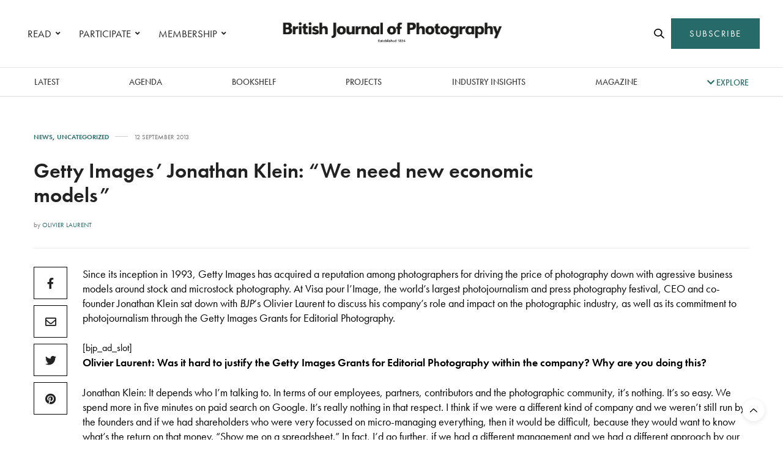

--- FILE ---
content_type: text/html; charset=UTF-8
request_url: https://www.1854.photography/2013/09/getty-images-jonathan-klein-we-need-new-economic-models/
body_size: 28397
content:
<!doctype html>
<html lang="en-GB">
<head>
	<meta charset="UTF-8">
	<meta name="viewport" content="width=device-width, initial-scale=1, maximum-scale=1, viewport-fit=cover">
	<link rel="profile" href="http://gmpg.org/xfn/11">
	<meta http-equiv="x-dns-prefetch-control" content="on">
	<link rel="dns-prefetch" href="//fonts.googleapis.com" />
	<link rel="dns-prefetch" href="//fonts.gstatic.com" />
	<link rel="dns-prefetch" href="//0.gravatar.com/" />
	<link rel="dns-prefetch" href="//2.gravatar.com/" />
	<link rel="dns-prefetch" href="//1.gravatar.com/" /><meta name='robots' content='index, follow, max-image-preview:large, max-snippet:-1, max-video-preview:-1' />

<!-- Google Tag Manager for WordPress by gtm4wp.com -->
<script data-cfasync="false" data-pagespeed-no-defer>
	var gtm4wp_datalayer_name = "dataLayer";
	var dataLayer = dataLayer || [];
</script>
<!-- End Google Tag Manager for WordPress by gtm4wp.com -->
	<!-- This site is optimized with the Yoast SEO plugin v24.6 - https://yoast.com/wordpress/plugins/seo/ -->
	<title>Getty Images&#039; Jonathan Klein: &quot;We need new economic models&quot; - 1854 Photography</title>
	<link rel="canonical" href="https://www.1854.photography/2013/09/getty-images-jonathan-klein-we-need-new-economic-models/" />
	<meta property="og:locale" content="en_GB" />
	<meta property="og:type" content="article" />
	<meta property="og:title" content="Getty Images&#039; Jonathan Klein: &quot;We need new economic models&quot; - 1854 Photography" />
	<meta property="og:description" content="Since its inception in 1993, Getty Images has acquired a reputation among photographers for driving the price of photography down with agressive business models around stock and microstock photography. At Visa pour l&#8217;Image, the world&#8217;s largest photojournalism and press photography festival, CEO and co-founder Jonathan Klein sat down with BJP&#8216;s Olivier Laurent to discuss his company&#8217;s role&hellip;" />
	<meta property="og:url" content="https://www.1854.photography/2013/09/getty-images-jonathan-klein-we-need-new-economic-models/" />
	<meta property="og:site_name" content="1854 Photography" />
	<meta property="article:published_time" content="2013-09-12T17:11:42+00:00" />
	<meta name="author" content="Olivier Laurent" />
	<meta name="twitter:card" content="summary_large_image" />
	<meta name="twitter:label1" content="Written by" />
	<meta name="twitter:data1" content="Olivier Laurent" />
	<meta name="twitter:label2" content="Estimated reading time" />
	<meta name="twitter:data2" content="17 minutes" />
	<script type="application/ld+json" class="yoast-schema-graph">{"@context":"https://schema.org","@graph":[{"@type":"WebPage","@id":"https://www.1854.photography/2013/09/getty-images-jonathan-klein-we-need-new-economic-models/","url":"https://www.1854.photography/2013/09/getty-images-jonathan-klein-we-need-new-economic-models/","name":"Getty Images' Jonathan Klein: \"We need new economic models\" - 1854 Photography","isPartOf":{"@id":"https://www.1854.photography/#website"},"datePublished":"2013-09-12T17:11:42+00:00","author":{"@id":"https://www.1854.photography/#/schema/person/cf07c5c91451229efd10ea1a036ab21c"},"breadcrumb":{"@id":"https://www.1854.photography/2013/09/getty-images-jonathan-klein-we-need-new-economic-models/#breadcrumb"},"inLanguage":"en-GB","potentialAction":[{"@type":"ReadAction","target":["https://www.1854.photography/2013/09/getty-images-jonathan-klein-we-need-new-economic-models/"]}]},{"@type":"BreadcrumbList","@id":"https://www.1854.photography/2013/09/getty-images-jonathan-klein-we-need-new-economic-models/#breadcrumb","itemListElement":[{"@type":"ListItem","position":1,"name":"Home","item":"https://www.1854.photography/"},{"@type":"ListItem","position":2,"name":"Getty Images&#8217; Jonathan Klein: &#8220;We need new economic models&#8221;"}]},{"@type":"WebSite","@id":"https://www.1854.photography/#website","url":"https://www.1854.photography/","name":"1854 Photography","description":"","potentialAction":[{"@type":"SearchAction","target":{"@type":"EntryPoint","urlTemplate":"https://www.1854.photography/?s={search_term_string}"},"query-input":{"@type":"PropertyValueSpecification","valueRequired":true,"valueName":"search_term_string"}}],"inLanguage":"en-GB"},{"@type":"Person","@id":"https://www.1854.photography/#/schema/person/cf07c5c91451229efd10ea1a036ab21c","name":"Olivier Laurent","image":{"@type":"ImageObject","inLanguage":"en-GB","@id":"https://www.1854.photography/#/schema/person/image/","url":"https://secure.gravatar.com/avatar/a9b0d24bdc8764038a78d42f8d34ecb6?s=96&d=mm&r=g","contentUrl":"https://secure.gravatar.com/avatar/a9b0d24bdc8764038a78d42f8d34ecb6?s=96&d=mm&r=g","caption":"Olivier Laurent"},"url":"https://www.1854.photography/author/abcolivier-laurent/"}]}</script>
	<!-- / Yoast SEO plugin. -->


<script type='application/javascript' id='pys-version-script'>console.log('PixelYourSite PRO version 999.10.2.3');</script>
<link rel='dns-prefetch' href='//cdn.plyr.io' />
<link rel='dns-prefetch' href='//use.typekit.net' />
<link rel='dns-prefetch' href='//maxcdn.bootstrapcdn.com' />
<link rel="alternate" type="application/rss+xml" title="1854 Photography &raquo; Feed" href="https://www.1854.photography/feed/" />
<link rel="alternate" type="application/rss+xml" title="1854 Photography &raquo; Comments Feed" href="https://www.1854.photography/comments/feed/" />
<link rel='stylesheet' id='wp-block-library-css' href='https://www.1854.photography/wp-includes/css/dist/block-library/style.min.css?ver=6.6.1' media='all' />
<link rel='stylesheet' id='bplugins-plyrio-css' href='https://www.1854.photography/wp-content/plugins/html5-video-player/public/css/h5vp.css?ver=2.5.38' media='all' />
<link rel='stylesheet' id='html5-player-video-style-css' href='https://www.1854.photography/wp-content/plugins/html5-video-player/dist/frontend.css?ver=2.5.38' media='all' />
<style id='classic-theme-styles-inline-css' type='text/css'>
/*! This file is auto-generated */
.wp-block-button__link{color:#fff;background-color:#32373c;border-radius:9999px;box-shadow:none;text-decoration:none;padding:calc(.667em + 2px) calc(1.333em + 2px);font-size:1.125em}.wp-block-file__button{background:#32373c;color:#fff;text-decoration:none}
</style>
<style id='global-styles-inline-css' type='text/css'>
:root{--wp--preset--aspect-ratio--square: 1;--wp--preset--aspect-ratio--4-3: 4/3;--wp--preset--aspect-ratio--3-4: 3/4;--wp--preset--aspect-ratio--3-2: 3/2;--wp--preset--aspect-ratio--2-3: 2/3;--wp--preset--aspect-ratio--16-9: 16/9;--wp--preset--aspect-ratio--9-16: 9/16;--wp--preset--color--black: #000000;--wp--preset--color--cyan-bluish-gray: #abb8c3;--wp--preset--color--white: #ffffff;--wp--preset--color--pale-pink: #f78da7;--wp--preset--color--vivid-red: #cf2e2e;--wp--preset--color--luminous-vivid-orange: #ff6900;--wp--preset--color--luminous-vivid-amber: #fcb900;--wp--preset--color--light-green-cyan: #7bdcb5;--wp--preset--color--vivid-green-cyan: #00d084;--wp--preset--color--pale-cyan-blue: #8ed1fc;--wp--preset--color--vivid-cyan-blue: #0693e3;--wp--preset--color--vivid-purple: #9b51e0;--wp--preset--color--thb-accent: #266b69;--wp--preset--gradient--vivid-cyan-blue-to-vivid-purple: linear-gradient(135deg,rgba(6,147,227,1) 0%,rgb(155,81,224) 100%);--wp--preset--gradient--light-green-cyan-to-vivid-green-cyan: linear-gradient(135deg,rgb(122,220,180) 0%,rgb(0,208,130) 100%);--wp--preset--gradient--luminous-vivid-amber-to-luminous-vivid-orange: linear-gradient(135deg,rgba(252,185,0,1) 0%,rgba(255,105,0,1) 100%);--wp--preset--gradient--luminous-vivid-orange-to-vivid-red: linear-gradient(135deg,rgba(255,105,0,1) 0%,rgb(207,46,46) 100%);--wp--preset--gradient--very-light-gray-to-cyan-bluish-gray: linear-gradient(135deg,rgb(238,238,238) 0%,rgb(169,184,195) 100%);--wp--preset--gradient--cool-to-warm-spectrum: linear-gradient(135deg,rgb(74,234,220) 0%,rgb(151,120,209) 20%,rgb(207,42,186) 40%,rgb(238,44,130) 60%,rgb(251,105,98) 80%,rgb(254,248,76) 100%);--wp--preset--gradient--blush-light-purple: linear-gradient(135deg,rgb(255,206,236) 0%,rgb(152,150,240) 100%);--wp--preset--gradient--blush-bordeaux: linear-gradient(135deg,rgb(254,205,165) 0%,rgb(254,45,45) 50%,rgb(107,0,62) 100%);--wp--preset--gradient--luminous-dusk: linear-gradient(135deg,rgb(255,203,112) 0%,rgb(199,81,192) 50%,rgb(65,88,208) 100%);--wp--preset--gradient--pale-ocean: linear-gradient(135deg,rgb(255,245,203) 0%,rgb(182,227,212) 50%,rgb(51,167,181) 100%);--wp--preset--gradient--electric-grass: linear-gradient(135deg,rgb(202,248,128) 0%,rgb(113,206,126) 100%);--wp--preset--gradient--midnight: linear-gradient(135deg,rgb(2,3,129) 0%,rgb(40,116,252) 100%);--wp--preset--font-size--small: 13px;--wp--preset--font-size--medium: 20px;--wp--preset--font-size--large: 36px;--wp--preset--font-size--x-large: 42px;--wp--preset--spacing--20: 0.44rem;--wp--preset--spacing--30: 0.67rem;--wp--preset--spacing--40: 1rem;--wp--preset--spacing--50: 1.5rem;--wp--preset--spacing--60: 2.25rem;--wp--preset--spacing--70: 3.38rem;--wp--preset--spacing--80: 5.06rem;--wp--preset--shadow--natural: 6px 6px 9px rgba(0, 0, 0, 0.2);--wp--preset--shadow--deep: 12px 12px 50px rgba(0, 0, 0, 0.4);--wp--preset--shadow--sharp: 6px 6px 0px rgba(0, 0, 0, 0.2);--wp--preset--shadow--outlined: 6px 6px 0px -3px rgba(255, 255, 255, 1), 6px 6px rgba(0, 0, 0, 1);--wp--preset--shadow--crisp: 6px 6px 0px rgba(0, 0, 0, 1);}:where(.is-layout-flex){gap: 0.5em;}:where(.is-layout-grid){gap: 0.5em;}body .is-layout-flex{display: flex;}.is-layout-flex{flex-wrap: wrap;align-items: center;}.is-layout-flex > :is(*, div){margin: 0;}body .is-layout-grid{display: grid;}.is-layout-grid > :is(*, div){margin: 0;}:where(.wp-block-columns.is-layout-flex){gap: 2em;}:where(.wp-block-columns.is-layout-grid){gap: 2em;}:where(.wp-block-post-template.is-layout-flex){gap: 1.25em;}:where(.wp-block-post-template.is-layout-grid){gap: 1.25em;}.has-black-color{color: var(--wp--preset--color--black) !important;}.has-cyan-bluish-gray-color{color: var(--wp--preset--color--cyan-bluish-gray) !important;}.has-white-color{color: var(--wp--preset--color--white) !important;}.has-pale-pink-color{color: var(--wp--preset--color--pale-pink) !important;}.has-vivid-red-color{color: var(--wp--preset--color--vivid-red) !important;}.has-luminous-vivid-orange-color{color: var(--wp--preset--color--luminous-vivid-orange) !important;}.has-luminous-vivid-amber-color{color: var(--wp--preset--color--luminous-vivid-amber) !important;}.has-light-green-cyan-color{color: var(--wp--preset--color--light-green-cyan) !important;}.has-vivid-green-cyan-color{color: var(--wp--preset--color--vivid-green-cyan) !important;}.has-pale-cyan-blue-color{color: var(--wp--preset--color--pale-cyan-blue) !important;}.has-vivid-cyan-blue-color{color: var(--wp--preset--color--vivid-cyan-blue) !important;}.has-vivid-purple-color{color: var(--wp--preset--color--vivid-purple) !important;}.has-black-background-color{background-color: var(--wp--preset--color--black) !important;}.has-cyan-bluish-gray-background-color{background-color: var(--wp--preset--color--cyan-bluish-gray) !important;}.has-white-background-color{background-color: var(--wp--preset--color--white) !important;}.has-pale-pink-background-color{background-color: var(--wp--preset--color--pale-pink) !important;}.has-vivid-red-background-color{background-color: var(--wp--preset--color--vivid-red) !important;}.has-luminous-vivid-orange-background-color{background-color: var(--wp--preset--color--luminous-vivid-orange) !important;}.has-luminous-vivid-amber-background-color{background-color: var(--wp--preset--color--luminous-vivid-amber) !important;}.has-light-green-cyan-background-color{background-color: var(--wp--preset--color--light-green-cyan) !important;}.has-vivid-green-cyan-background-color{background-color: var(--wp--preset--color--vivid-green-cyan) !important;}.has-pale-cyan-blue-background-color{background-color: var(--wp--preset--color--pale-cyan-blue) !important;}.has-vivid-cyan-blue-background-color{background-color: var(--wp--preset--color--vivid-cyan-blue) !important;}.has-vivid-purple-background-color{background-color: var(--wp--preset--color--vivid-purple) !important;}.has-black-border-color{border-color: var(--wp--preset--color--black) !important;}.has-cyan-bluish-gray-border-color{border-color: var(--wp--preset--color--cyan-bluish-gray) !important;}.has-white-border-color{border-color: var(--wp--preset--color--white) !important;}.has-pale-pink-border-color{border-color: var(--wp--preset--color--pale-pink) !important;}.has-vivid-red-border-color{border-color: var(--wp--preset--color--vivid-red) !important;}.has-luminous-vivid-orange-border-color{border-color: var(--wp--preset--color--luminous-vivid-orange) !important;}.has-luminous-vivid-amber-border-color{border-color: var(--wp--preset--color--luminous-vivid-amber) !important;}.has-light-green-cyan-border-color{border-color: var(--wp--preset--color--light-green-cyan) !important;}.has-vivid-green-cyan-border-color{border-color: var(--wp--preset--color--vivid-green-cyan) !important;}.has-pale-cyan-blue-border-color{border-color: var(--wp--preset--color--pale-cyan-blue) !important;}.has-vivid-cyan-blue-border-color{border-color: var(--wp--preset--color--vivid-cyan-blue) !important;}.has-vivid-purple-border-color{border-color: var(--wp--preset--color--vivid-purple) !important;}.has-vivid-cyan-blue-to-vivid-purple-gradient-background{background: var(--wp--preset--gradient--vivid-cyan-blue-to-vivid-purple) !important;}.has-light-green-cyan-to-vivid-green-cyan-gradient-background{background: var(--wp--preset--gradient--light-green-cyan-to-vivid-green-cyan) !important;}.has-luminous-vivid-amber-to-luminous-vivid-orange-gradient-background{background: var(--wp--preset--gradient--luminous-vivid-amber-to-luminous-vivid-orange) !important;}.has-luminous-vivid-orange-to-vivid-red-gradient-background{background: var(--wp--preset--gradient--luminous-vivid-orange-to-vivid-red) !important;}.has-very-light-gray-to-cyan-bluish-gray-gradient-background{background: var(--wp--preset--gradient--very-light-gray-to-cyan-bluish-gray) !important;}.has-cool-to-warm-spectrum-gradient-background{background: var(--wp--preset--gradient--cool-to-warm-spectrum) !important;}.has-blush-light-purple-gradient-background{background: var(--wp--preset--gradient--blush-light-purple) !important;}.has-blush-bordeaux-gradient-background{background: var(--wp--preset--gradient--blush-bordeaux) !important;}.has-luminous-dusk-gradient-background{background: var(--wp--preset--gradient--luminous-dusk) !important;}.has-pale-ocean-gradient-background{background: var(--wp--preset--gradient--pale-ocean) !important;}.has-electric-grass-gradient-background{background: var(--wp--preset--gradient--electric-grass) !important;}.has-midnight-gradient-background{background: var(--wp--preset--gradient--midnight) !important;}.has-small-font-size{font-size: var(--wp--preset--font-size--small) !important;}.has-medium-font-size{font-size: var(--wp--preset--font-size--medium) !important;}.has-large-font-size{font-size: var(--wp--preset--font-size--large) !important;}.has-x-large-font-size{font-size: var(--wp--preset--font-size--x-large) !important;}
:where(.wp-block-post-template.is-layout-flex){gap: 1.25em;}:where(.wp-block-post-template.is-layout-grid){gap: 1.25em;}
:where(.wp-block-columns.is-layout-flex){gap: 2em;}:where(.wp-block-columns.is-layout-grid){gap: 2em;}
:root :where(.wp-block-pullquote){font-size: 1.5em;line-height: 1.6;}
</style>
<link rel='stylesheet' id='authors-list-css-css' href='https://www.1854.photography/wp-content/plugins/authors-list/backend/assets/css/front.css?ver=2.0.6.1' media='all' />
<link rel='stylesheet' id='jquery-ui-css-css' href='https://www.1854.photography/wp-content/plugins/authors-list/backend/assets/css/jquery-ui.css?ver=2.0.6.1' media='all' />
<link rel='stylesheet' id='foobox-min-css' href='https://www.1854.photography/wp-content/plugins/foobox-image-lightbox-premium/pro/css/foobox.min.css?ver=2.7.34' media='all' />
<link rel='stylesheet' id='vlp-public-css' href='https://www.1854.photography/wp-content/plugins/visual-link-preview/dist/public.css?ver=2.2.6' media='all' />
<link rel='stylesheet' id='fruition-css-css' href='https://www.1854.photography/wp-content/themes/thevoux-wp-child/fruition.css?ver=0.0.3.2' media='all' />
<link rel='stylesheet' id='my-css-css' href='https://www.1854.photography/wp-content/themes/thevoux-wp-child/my.css?ver=7' media='all' />
<link rel='stylesheet' id='thb-fa-css' href='https://www.1854.photography/wp-content/themes/thevoux-wp/assets/css/font-awesome.min.css?ver=4.7.0' media='all' />
<link rel='stylesheet' id='thb-app-css' href='https://www.1854.photography/wp-content/themes/thevoux-wp/assets/css/app.css?ver=6.9.5' media='all' />
<style id='thb-app-inline-css' type='text/css'>
body {font-family:futura-pt, 'BlinkMacSystemFont', -apple-system, 'Roboto', 'Lucida Sans';}@media only screen and (max-width:40.063em) {.header .logo .logoimg {max-height:56px;}.header .logo .logoimg[src$=".svg"] {max-height:100%;height:56px;}}@media only screen and (min-width:40.063em) {.header .logo .logoimg {max-height:60px;}.header .logo .logoimg[src$=".svg"] {max-height:100%;height:60px;}}.header.fixed .logo .logoimg {max-height:50px;}.header.fixed .logo .logoimg[src$=".svg"] {max-height:100%;height:50px;}#mobile-menu .logoimg {max-height:66px;}#mobile-menu .logoimg[src$=".svg"] {max-height:100%;height:66px;}h1, h2, h3, h4, h5, h6, .mont, .wpcf7-response-output, label, .select-wrapper select, .wp-caption .wp-caption-text, .smalltitle, .toggle .title, q, blockquote p, cite, table tr th, table tr td, #footer.style3 .menu, #footer.style2 .menu, #footer.style4 .menu, .product-title, .social_bar, .widget.widget_socialcounter ul.style2 li {font-family:futura-pt, 'BlinkMacSystemFont', -apple-system, 'Roboto', 'Lucida Sans';}input[type="submit"],.button,.btn,.thb-text-button {font-family:futura-pt, 'BlinkMacSystemFont', -apple-system, 'Roboto', 'Lucida Sans';letter-spacing:0.02em !important;}em {font-family:futura-pt, 'BlinkMacSystemFont', -apple-system, 'Roboto', 'Lucida Sans';}h1,.h1 {font-family:futura-pt, 'BlinkMacSystemFont', -apple-system, 'Roboto', 'Lucida Sans';font-weight:900;font-size:34px;}h2 {font-family:futura-pt, 'BlinkMacSystemFont', -apple-system, 'Roboto', 'Lucida Sans';font-weight:900;font-size:34px;}h3 {font-family:futura-pt, 'BlinkMacSystemFont', -apple-system, 'Roboto', 'Lucida Sans';font-weight:800;font-size:22px;letter-spacing:0.03em !important;}h4 {font-family:futura-pt, 'BlinkMacSystemFont', -apple-system, 'Roboto', 'Lucida Sans';font-weight:600;font-size:20px;}h5 {font-family:futura-pt, 'BlinkMacSystemFont', -apple-system, 'Roboto', 'Lucida Sans';font-weight:400;font-size:30px;line-height:1.3em !important;}h6 {font-family:futura-pt, 'BlinkMacSystemFont', -apple-system, 'Roboto', 'Lucida Sans';font-size:14px;}a,.header .nav_holder.dark .full-menu-container .full-menu > li > a:hover,.full-menu-container.light-menu-color .full-menu > li > a:hover,.full-menu-container .full-menu > li.active > a, .full-menu-container .full-menu > li.sfHover > a,.full-menu-container .full-menu > li > a:hover,.full-menu-container .full-menu > li.menu-item-has-children.menu-item-mega-parent .thb_mega_menu_holder .thb_mega_menu li.active a,.full-menu-container .full-menu > li.menu-item-has-children.menu-item-mega-parent .thb_mega_menu_holder .thb_mega_menu li.active a .fa,.post.featured-style4 .featured-title,.post-detail .article-tags a,.post .post-content .post-review .average,.post .post-content .post-review .thb-counter,#archive-title h1 span,.widget > strong.style1,.widget.widget_recent_entries ul li .url, .widget.widget_recent_comments ul li .url,.thb-mobile-menu li a.active,.thb-mobile-menu-secondary li a:hover,q, blockquote p,cite,.notification-box a:not(.button),.video_playlist .video_play.vertical.video-active,.video_playlist .video_play.vertical.video-active h6,.not-found p,.thb_tabs .tabs h6 a:hover,.thb_tabs .tabs dd.active h6 a,.cart_totals table tr.order-total td,.shop_table tbody tr td.order-status.approved,.shop_table tbody tr td.product-quantity .wishlist-in-stock,.shop_table tbody tr td.product-stock-status .wishlist-in-stock ,.payment_methods li .about_paypal,.place-order .terms label a,.woocommerce-MyAccount-navigation ul li:hover a, .woocommerce-MyAccount-navigation ul li.is-active a,.product .product-information .price > .amount,.product .product-information .price ins .amount,.product .product-information .wc-forward:hover,.product .product-information .product_meta > span a,.product .product-information .product_meta > span .sku,.woocommerce-tabs .wc-tabs li a:hover,.woocommerce-tabs .wc-tabs li.active a,.thb-selectionSharer a.email:hover,.widget ul.menu .current-menu-item>a,.btn.transparent-accent, .btn:focus.transparent-accent, .button.transparent-accent, input[type=submit].transparent-accent,.has-thb-accent-color,.wp-block-button .wp-block-button__link.has-thb-accent-color {color:#266b69;}.plyr__control--overlaid,.plyr--video .plyr__control.plyr__tab-focus, .plyr--video .plyr__control:hover, .plyr--video .plyr__control[aria-expanded=true] {background:#266b69;}.plyr--full-ui input[type=range] {color:#266b69;}.header-submenu-style2 .full-menu-container .full-menu > li.menu-item-has-children.menu-item-mega-parent .thb_mega_menu_holder,.custom_check + .custom_label:hover:before,.thb-pricing-table .thb-pricing-column.highlight-true .pricing-container,.woocommerce-MyAccount-navigation ul li:hover a, .woocommerce-MyAccount-navigation ul li.is-active a,.thb_3dimg:hover .image_link,.btn.transparent-accent, .btn:focus.transparent-accent, .button.transparent-accent, input[type=submit].transparent-accent,.posts.style13-posts .pagination ul .page-numbers:not(.dots):hover, .posts.style13-posts .pagination ul .page-numbers.current, .posts.style13-posts .pagination .nav-links .page-numbers:not(.dots):hover, .posts.style13-posts .pagination .nav-links .page-numbers.current {border-color:#266b69;}.header .social-holder .social_header:hover .social_icon,.thb_3dimg .title svg,.thb_3dimg .arrow svg {fill:#266b69;}.header .social-holder .quick_cart .float_count,.header.fixed .progress,.post .post-gallery.has-gallery:after,.post.featured-style4:hover .featured-title,.post-detail .post-detail-gallery .gallery-link:hover,.thb-progress span,#archive-title,.widget .count-image .count,.slick-nav:hover,.btn:not(.white):hover,.btn:not(.white):focus:hover,.button:not(.white):hover,input[type=submit]:not(.white):hover,.btn.accent,.btn:focus.accent,.button.accent,input[type=submit].accent,.custom_check + .custom_label:after,[class^="tag-link"]:hover, .tag-cloud-link:hover.category_container.style3:before,.highlight.accent,.video_playlist .video_play.video-active,.thb_tabs .tabs h6 a:after,.btn.transparent-accent:hover, .btn:focus.transparent-accent:hover, .button.transparent-accent:hover, input[type=submit].transparent-accent:hover,.thb-hotspot-container .thb-hotspot.pin-accent,.posts.style13-posts .pagination ul .page-numbers:not(.dots):hover, .posts.style13-posts .pagination ul .page-numbers.current, .posts.style13-posts .pagination .nav-links .page-numbers:not(.dots):hover, .posts.style13-posts .pagination .nav-links .page-numbers.current,.has-thb-accent-background-color,.wp-block-button .wp-block-button__link.has-thb-accent-background-color {background-color:#266b69;}.btn.accent:hover,.btn:focus.accent:hover,.button.accent:hover,input[type=submit].accent:hover {background-color:#22605f;}.header-submenu-style2 .full-menu-container .full-menu > li.menu-item-has-children .sub-menu:not(.thb_mega_menu),.woocommerce-MyAccount-navigation ul li:hover + li a, .woocommerce-MyAccount-navigation ul li.is-active + li a {border-top-color:#266b69;}.woocommerce-tabs .wc-tabs li a:after {border-bottom-color:#266b69;}.header-submenu-style2 .full-menu-container .full-menu>li.menu-item-has-children .sub-menu:not(.thb_mega_menu),.header-submenu-style2 .full-menu-container .full-menu>li.menu-item-has-children.menu-item-mega-parent .thb_mega_menu_holder {border-top-color:#266b69;}.header-submenu-style3 .full-menu-container .full-menu>li.menu-item-has-children.menu-item-mega-parent .thb_mega_menu_holder .thb_mega_menu li.active a,.header-submenu-style3 .full-menu-container .full-menu > li.menu-item-has-children .sub-menu:not(.thb_mega_menu) li a:hover {background:rgba(38,107,105, 0.2);}.post.carousel-style12:hover {background:rgba(38,107,105, 0.1);}blockquote:before,blockquote:after {background:rgba(38,107,105, 0.2);}@media only screen and (max-width:40.063em) {.post.featured-style4 .featured-title,.post.category-widget-slider .featured-title {background:#266b69;}}.post .post-content p a { color:#266b69 !important; }.post .post-content p a:hover { color:#444444 !important; }#footer .widget a { color:#000000 !important; }#footer .widget a:hover { color:#595959 !important; }.mobile-toggle span,.light-title .mobile-toggle span {background:#000000;}.widget > strong {color:#0a0a0a !important;}#footer .widget > strong span {color:#000000 !important;}.header.fixed .header_top .progress {background:#266b69;}body {color:#000000;}#footer p,#footer.dark p {color:#000000;}.social_bar {background-color:#ffffff !important;}.full-menu-container .full-menu > li > a,#footer.style2 .menu,#footer.style3 .menu,#footer.style4 .menu,#footer.style5 .menu {font-family:futura-pt, 'BlinkMacSystemFont', -apple-system, 'Roboto', 'Lucida Sans';font-weight:400;font-size:17px;}.subheader-menu>li>a {font-family:futura-pt, 'BlinkMacSystemFont', -apple-system, 'Roboto', 'Lucida Sans';font-weight:600;font-size:13px;}.full-menu-container .full-menu > li > a,#footer.style2 .menu,#footer.style3 .menu,#footer.style4 .menu,#footer.style5 .menu {font-family:futura-pt, 'BlinkMacSystemFont', -apple-system, 'Roboto', 'Lucida Sans';font-weight:400;font-size:17px;}.thb-mobile-menu>li>a,.thb-mobile-menu-secondary li a {font-family:futura-pt, 'BlinkMacSystemFont', -apple-system, 'Roboto', 'Lucida Sans';}.thb-mobile-menu .sub-menu li a {font-family:futura-pt, 'BlinkMacSystemFont', -apple-system, 'Roboto', 'Lucida Sans';}.post .post-title h1 {font-weight:600;font-size:34px;}.widget > strong {font-family:futura-pt-bold, 'BlinkMacSystemFont', -apple-system, 'Roboto', 'Lucida Sans';font-weight:900;font-size:22px;text-transform:inherit !important;letter-spacing:0em !important;}.post-links,.thb-post-top,.post-meta,.post-author,.post-title-bullets li button span {font-family:futura-pt, 'BlinkMacSystemFont', -apple-system, 'Roboto', 'Lucida Sans';font-weight:600;}.post-detail .post-content:before {font-family:futura-pt, 'BlinkMacSystemFont', -apple-system, 'Roboto', 'Lucida Sans';}.social_bar ul li a {font-family:futura-pt, 'BlinkMacSystemFont', -apple-system, 'Roboto', 'Lucida Sans';}#footer.style2 .menu,#footer.style3 .menu,#footer.style4 .menu,#footer.style5 .menu {font-family:futura-pt, 'BlinkMacSystemFont', -apple-system, 'Roboto', 'Lucida Sans';font-size:18px;}@media only screen and (min-width:40.063em) {.content404 > .row {background-image:url('https://www.1854.photography/wp-content/uploads/2020/10/1854-featured-404-bg1.jpg');}}#footer.style1,#footer.style2,#footer.style3,#footer.style4 {padding-top:60px;padding-right:30px;padding-bottom:40px;padding-left:30px;;}#footer .widget {padding-top:0px;padding-right:20px;padding-bottom:0px;padding-left:20px;;}@media only screen and (min-width:641px) {.header:not(.fixed) .logolink {padding-top:0px;}}.post-detail-style2-row .post-detail .post-title-container,.sidebar .sidebar_inner {background-color:#ffffff}.post.listing.listing-style2 .listing_content .post-title h6 {font-size:15px;font-weight:500;}.post.featured-style11 .featured-title {margin-top:5%; }.social_bar {border-bottom:1px solid #ededed;}.social_bar .row {max-width:980px;}.widget.style3>strong {border-color:transparent;}@media screen and (min-width:1025px) {.o2c-thirds .medium-push-6 {left:66.66666666%;}.o2c-thirds .medium-pull-6 {left:-33.3333333%;}.o2c-sixths .medium-push-6 {left:82%;}.o2c-sixths .medium-pull-6 {left:-18%;}}@media screen and (max-width:1024px) {.medium-push-6 {left:0;padding-bottom:40px;}.medium-pull-6 {left:0;}}@media only screen and (max-width:767px) {.lightbox-style1 .no-padding {margin:0px !important;}.post-gallery-content .thb-content-row .columns.image {height:auto;}#star-wars-films {background-position:right !important;}#meet-california {background-position:left !important;}#clients-photographers .o2c-photographers-mobile {padding-right:0 !important;}.o2c-button-left-mobile .vc_column-inner {padding-left:0px !important;}.o2c-bjpaccess-logo .vc_single_image-wrapper {text-align:center !important;display:block !important;}#decade-of-change .wpb_text_column {padding-right:0px !important;}.decadeofchange-smartsection {padding-bottom:20px !important;}.lightbox-grid {display:none !important;}#decade-of-change {padding-top:50px !important}.o2c-column-padding-right .wpb_text_column {padding-right:0px !important;}#commissions .slick-nav {visibility:visible;}}.ochre-loader {border:4px solid #dbdbdb;border-radius:50%;border-top:4px solid #266b69;width:20px;height:20px;-webkit-animation:spin 2s linear infinite; animation:spin 2s linear infinite;display:inline-block;vertical-align:middle;margin-left:5px;}@-webkit-keyframes spin {0% { -webkit-transform:rotate(0deg); }100% { -webkit-transform:rotate(360deg); }}@keyframes spin {0% { transform:rotate(0deg); }100% { transform:rotate(360deg); }}button:disabled,button[disabled]{border:1px solid #999999;background-color:#cccccc;color:#666666;}.o2c-logged-in-account-nav-icon a i {color:#266b69;}.o2c-logged-in-account-nav-icon a i:hover {color:#000000;}
</style>
<link rel='stylesheet' id='thb-style-css' href='https://www.1854.photography/wp-content/themes/thevoux-wp/style.css?ver=6.9.5' media='all' />
<link rel='stylesheet' id='child-theme-style-css' href='https://www.1854.photography/wp-content/themes/thevoux-wp-child/style.css?ver=0.0.3.1' media='all' />
<link rel='stylesheet' id='bsf-Defaults-css' href='https://www.1854.photography/wp-content/uploads/smile_fonts/Defaults/Defaults.css?ver=3.20.0' media='all' />
<link rel='stylesheet' id='foobox-fotomoto-css' href='https://www.1854.photography/wp-content/plugins/foobox-image-lightbox-premium/pro/css/foobox-fotomoto.css?ver=6.6.1' media='all' />
<link rel='stylesheet' id='font-awesome-css' href='https://maxcdn.bootstrapcdn.com/font-awesome/4.7.0/css/font-awesome.min.css?ver=4.7.0' media='all' />
<link rel='stylesheet' id='smart-sections-css' href='https://www.1854.photography/wp-content/plugins/visucom-smart-sections/assets/css/style.css?ver=1.6.8' media='all' />
<script type="text/javascript" src="https://www.1854.photography/wp-includes/js/jquery/jquery.min.js?ver=3.7.1" id="jquery-core-js"></script>
<script type="text/javascript" src="https://www.1854.photography/wp-includes/js/jquery/jquery-migrate.min.js?ver=3.4.1" id="jquery-migrate-js"></script>
<script type="text/javascript" src="https://use.typekit.net/jeb8rhr.js?ver=6.9.5" id="thb-typekit-js"></script>
<script type="text/javascript" id="thb-typekit-js-after">
/* <![CDATA[ */
try{Typekit.load({ async: true });}catch(e){}
/* ]]> */
</script>
<script type="text/javascript" src="https://www.1854.photography/wp-content/plugins/pixelyoursite-pro/dist/scripts/js.cookie-2.1.3.min.js?ver=2.1.3" id="js-cookie-pys-js"></script>
<script type="text/javascript" src="https://www.1854.photography/wp-content/plugins/pixelyoursite-pro/dist/scripts/jquery.bind-first-0.2.3.min.js?ver=6.6.1" id="jquery-bind-first-js"></script>
<script type="text/javascript" src="https://www.1854.photography/wp-content/plugins/pixelyoursite-pro/dist/scripts/sha256.js?ver=0.11.0" id="js-sha256-js"></script>
<script type="text/javascript" src="https://www.1854.photography/wp-content/plugins/pixelyoursite-pro/dist/scripts/vimeo.min.js?ver=6.6.1" id="vimeo-js"></script>
<script type="text/javascript" id="pys-js-extra">
/* <![CDATA[ */
var pysOptions = {"staticEvents":{"facebook":{"init_event":[{"delay":0,"type":"static","name":"PageView","eventID":"4138dd48-e420-4b56-8bf6-07848aa08f47","pixelIds":["3931304100455074"],"params":{"tags":"Getty Images, Photojournalism","post_category":"News, Uncategorized","page_title":"Getty Images' Jonathan Klein: \"We need new economic models\"","post_type":"post","post_id":594,"plugin":"PixelYourSite","event_url":"www.1854.photography\/2013\/09\/getty-images-jonathan-klein-we-need-new-economic-models\/","user_role":"guest"},"e_id":"init_event","ids":[],"hasTimeWindow":false,"timeWindow":0,"woo_order":"","edd_order":""}]}},"dynamicEvents":{"automatic_event_internal_link":{"facebook":{"delay":0,"type":"dyn","name":"InternalClick","eventID":"19b3f520-dc79-44d4-a48a-6c8471b3a54d","pixelIds":["3931304100455074"],"params":{"page_title":"Getty Images' Jonathan Klein: \"We need new economic models\"","post_type":"post","post_id":594,"plugin":"PixelYourSite","event_url":"www.1854.photography\/2013\/09\/getty-images-jonathan-klein-we-need-new-economic-models\/","user_role":"guest"},"e_id":"automatic_event_internal_link","ids":[],"hasTimeWindow":false,"timeWindow":0,"woo_order":"","edd_order":""}},"automatic_event_outbound_link":{"facebook":{"delay":0,"type":"dyn","name":"OutboundClick","eventID":"3cbf494c-37b6-4dfc-ba1d-d46ad5e36b9d","pixelIds":["3931304100455074"],"params":{"page_title":"Getty Images' Jonathan Klein: \"We need new economic models\"","post_type":"post","post_id":594,"plugin":"PixelYourSite","event_url":"www.1854.photography\/2013\/09\/getty-images-jonathan-klein-we-need-new-economic-models\/","user_role":"guest"},"e_id":"automatic_event_outbound_link","ids":[],"hasTimeWindow":false,"timeWindow":0,"woo_order":"","edd_order":""}},"automatic_event_video":{"facebook":{"delay":0,"type":"dyn","name":"WatchVideo","eventID":"ba9f7dcc-4392-4514-a5bc-c909a0af4291","pixelIds":["3931304100455074"],"params":{"page_title":"Getty Images' Jonathan Klein: \"We need new economic models\"","post_type":"post","post_id":594,"plugin":"PixelYourSite","event_url":"www.1854.photography\/2013\/09\/getty-images-jonathan-klein-we-need-new-economic-models\/","user_role":"guest"},"e_id":"automatic_event_video","ids":[],"hasTimeWindow":false,"timeWindow":0,"woo_order":"","edd_order":""}},"automatic_event_tel_link":{"facebook":{"delay":0,"type":"dyn","name":"TelClick","eventID":"d4204970-aea6-4e7b-bc1a-9ea7b0d81e93","pixelIds":["3931304100455074"],"params":{"page_title":"Getty Images' Jonathan Klein: \"We need new economic models\"","post_type":"post","post_id":594,"plugin":"PixelYourSite","event_url":"www.1854.photography\/2013\/09\/getty-images-jonathan-klein-we-need-new-economic-models\/","user_role":"guest"},"e_id":"automatic_event_tel_link","ids":[],"hasTimeWindow":false,"timeWindow":0,"woo_order":"","edd_order":""}},"automatic_event_email_link":{"facebook":{"delay":0,"type":"dyn","name":"EmailClick","eventID":"fbd536ec-b0b4-4598-9cfd-561b20bc8927","pixelIds":["3931304100455074"],"params":{"page_title":"Getty Images' Jonathan Klein: \"We need new economic models\"","post_type":"post","post_id":594,"plugin":"PixelYourSite","event_url":"www.1854.photography\/2013\/09\/getty-images-jonathan-klein-we-need-new-economic-models\/","user_role":"guest"},"e_id":"automatic_event_email_link","ids":[],"hasTimeWindow":false,"timeWindow":0,"woo_order":"","edd_order":""}},"automatic_event_form":{"facebook":{"delay":0,"type":"dyn","name":"Form","eventID":"2677aa42-e70a-4d90-87ee-cc70bafad8cb","pixelIds":["3931304100455074"],"params":{"page_title":"Getty Images' Jonathan Klein: \"We need new economic models\"","post_type":"post","post_id":594,"plugin":"PixelYourSite","event_url":"www.1854.photography\/2013\/09\/getty-images-jonathan-klein-we-need-new-economic-models\/","user_role":"guest"},"e_id":"automatic_event_form","ids":[],"hasTimeWindow":false,"timeWindow":0,"woo_order":"","edd_order":""}},"automatic_event_download":{"facebook":{"delay":0,"type":"dyn","name":"Download","extensions":["","doc","exe","js","pdf","ppt","tgz","zip","xls"],"eventID":"027b7b8b-aa61-4337-9209-40b370562678","pixelIds":["3931304100455074"],"params":{"page_title":"Getty Images' Jonathan Klein: \"We need new economic models\"","post_type":"post","post_id":594,"plugin":"PixelYourSite","event_url":"www.1854.photography\/2013\/09\/getty-images-jonathan-klein-we-need-new-economic-models\/","user_role":"guest"},"e_id":"automatic_event_download","ids":[],"hasTimeWindow":false,"timeWindow":0,"woo_order":"","edd_order":""}},"automatic_event_comment":{"facebook":{"delay":0,"type":"dyn","name":"Comment","eventID":"9472fca5-9d98-4838-b873-26710d24176d","pixelIds":["3931304100455074"],"params":{"page_title":"Getty Images' Jonathan Klein: \"We need new economic models\"","post_type":"post","post_id":594,"plugin":"PixelYourSite","event_url":"www.1854.photography\/2013\/09\/getty-images-jonathan-klein-we-need-new-economic-models\/","user_role":"guest"},"e_id":"automatic_event_comment","ids":[],"hasTimeWindow":false,"timeWindow":0,"woo_order":"","edd_order":""}},"automatic_event_adsense":{"facebook":{"delay":0,"type":"dyn","name":"AdSense","eventID":"98f8ae78-8e99-4b01-809f-796c930c9545","pixelIds":["3931304100455074"],"params":{"page_title":"Getty Images' Jonathan Klein: \"We need new economic models\"","post_type":"post","post_id":594,"plugin":"PixelYourSite","event_url":"www.1854.photography\/2013\/09\/getty-images-jonathan-klein-we-need-new-economic-models\/","user_role":"guest"},"e_id":"automatic_event_adsense","ids":[],"hasTimeWindow":false,"timeWindow":0,"woo_order":"","edd_order":""}}},"triggerEvents":{"57860":{"facebook":{"delay":0,"type":"trigger","trigger_type":"css_click","trigger_value":[".track-button-1",".track-button-2",".track-button-3",".track-button-4",".track-button-5",".track-button-6",".track-button-7",".track-button-8",".track-button-9",".track-button-10",".track-button-11",".track-button-12"],"name":"Lead","eventID":"091d6a67-57ab-4095-bd15-4fcb4b5c704e","pixelIds":["3931304100455074"],"params":{"content_category":"CTA link","page_title":"Getty Images' Jonathan Klein: \"We need new economic models\"","post_type":"post","post_id":594,"plugin":"PixelYourSite","event_url":"www.1854.photography\/2013\/09\/getty-images-jonathan-klein-we-need-new-economic-models\/","user_role":"guest"},"e_id":"custom_event","ids":[],"hasTimeWindow":false,"timeWindow":0,"woo_order":"","edd_order":""}},"57850":{"facebook":{"delay":0,"type":"trigger","trigger_type":"scroll_pos","trigger_value":[25],"name":"Lead","eventID":"e3dc1342-f78b-407f-a99f-edf4290112f6","pixelIds":["3931304100455074"],"params":{"content_name":"25% scroll","page_title":"Getty Images' Jonathan Klein: \"We need new economic models\"","post_type":"post","post_id":594,"plugin":"PixelYourSite","event_url":"www.1854.photography\/2013\/09\/getty-images-jonathan-klein-we-need-new-economic-models\/","user_role":"guest"},"e_id":"custom_event","ids":[],"hasTimeWindow":false,"timeWindow":0,"woo_order":"","edd_order":""}}},"triggerEventTypes":{"css_click":{"57860":[".track-button-1",".track-button-2",".track-button-3",".track-button-4",".track-button-5",".track-button-6",".track-button-7",".track-button-8",".track-button-9",".track-button-10",".track-button-11",".track-button-12"]},"scroll_pos":{"57850":[25]}},"facebook":{"pixelIds":["3931304100455074"],"advancedMatchingEnabled":true,"advancedMatching":{"external_id":"9bf2d0be5f42dfe41c309bd213aa120ea6a09ab5c676c4c953d1f57f6d203aa3"},"removeMetadata":false,"wooVariableAsSimple":false,"serverApiEnabled":true,"wooCRSendFromServer":false,"send_external_id":true},"debug":"","siteUrl":"https:\/\/www.1854.photography","ajaxUrl":"https:\/\/www.1854.photography\/wp-admin\/admin-ajax.php","ajax_event":"4fe7f93f27","trackUTMs":"1","trackTrafficSource":"1","user_id":"0","enable_lading_page_param":"1","cookie_duration":"7","enable_event_day_param":"1","enable_event_month_param":"1","enable_event_time_param":"1","enable_remove_target_url_param":"1","enable_remove_download_url_param":"1","visit_data_model":"first_visit","last_visit_duration":"60","enable_auto_save_advance_matching":"1","advance_matching_fn_names":["","first_name","first-name","first name","name"],"advance_matching_ln_names":["","last_name","last-name","last name"],"advance_matching_tel_names":["","phone","tel"],"enable_success_send_form":"","enable_automatic_events":"1","enable_event_video":"1","ajaxForServerEvent":"1","ajaxForServerStaticEvent":"1","send_external_id":"1","external_id_expire":"180","google_consent_mode":"1","gdpr":{"ajax_enabled":false,"all_disabled_by_api":false,"facebook_disabled_by_api":false,"tiktok_disabled_by_api":false,"analytics_disabled_by_api":false,"google_ads_disabled_by_api":false,"pinterest_disabled_by_api":false,"bing_disabled_by_api":false,"externalID_disabled_by_api":false,"facebook_prior_consent_enabled":true,"tiktok_prior_consent_enabled":true,"analytics_prior_consent_enabled":true,"google_ads_prior_consent_enabled":true,"pinterest_prior_consent_enabled":true,"bing_prior_consent_enabled":true,"cookiebot_integration_enabled":false,"cookiebot_facebook_consent_category":"marketing","cookiebot_tiktok_consent_category":"marketing","cookiebot_analytics_consent_category":"statistics","cookiebot_google_ads_consent_category":"marketing","cookiebot_pinterest_consent_category":"marketing","cookiebot_bing_consent_category":"marketing","cookie_notice_integration_enabled":false,"cookie_law_info_integration_enabled":false,"real_cookie_banner_integration_enabled":false,"consent_magic_integration_enabled":false,"analytics_storage":{"enabled":true,"value":"granted","filter":false},"ad_storage":{"enabled":true,"value":"granted","filter":false},"ad_user_data":{"enabled":true,"value":"granted","filter":false},"ad_personalization":{"enabled":true,"value":"granted","filter":false}},"cookie":{"disabled_all_cookie":false,"disabled_start_session_cookie":false,"disabled_advanced_form_data_cookie":false,"disabled_landing_page_cookie":false,"disabled_first_visit_cookie":false,"disabled_trafficsource_cookie":false,"disabled_utmTerms_cookie":false,"disabled_utmId_cookie":false},"tracking_analytics":{"TrafficSource":"direct","TrafficLanding":"https:\/\/www.1854.photography\/2013\/09\/getty-images-jonathan-klein-we-need-new-economic-models\/","TrafficUtms":[],"TrafficUtmsId":[],"userDataEnable":true,"userData":[],"use_encoding_provided_data":true},"automatic":{"enable_youtube":true,"enable_vimeo":true,"enable_video":true},"woo":{"enabled":false},"edd":{"enabled":false}};
/* ]]> */
</script>
<script type="text/javascript" src="https://www.1854.photography/wp-content/plugins/pixelyoursite-pro/dist/scripts/public.js?ver=999.10.2.3" id="pys-js"></script>
<script type="text/javascript" id="foobox-min-js-before">
/* <![CDATA[ */
/* Run FooBox (v2.7.34) */
var FOOBOX = window.FOOBOX = {
	ready: true,
	disableOthers: false,
	customOptions: {  },
	o: {style: "fbx-flat", wordpress: { enabled: true }, rel: 'foobox', pan: { enabled: true, showOverview: true, position: "fbx-top-right" }, deeplinking : { enabled: true, prefix: "foobox" }, effect: 'fbx-effect-1', images: { noRightClick: true }, captions: { dataTitle: ["captionTitle","title"], dataDesc: ["captionDesc","description"] }, excludes:'.fbx-link,.nofoobox,.nolightbox,a[href*="pinterest.com/pin/create/button/"]', affiliate : { enabled: false }, slideshow: { enabled:true}, social: {"enabled":true,"position":"fbx-above","excludes":["iframe","html"],"nonce":"70c6a1fd0d","networks":["facebook","twitter","linkedin","tumblr"]}, preload:true, modalClass: "fbx-arrows-1 fbx-spinner-2 fbx-sticky-caption fbx-sticky-buttons"},
	selectors: [
		".foogallery-container.foogallery-lightbox-foobox", ".foogallery-container.foogallery-lightbox-foobox-free", ".foobox, [target=\"foobox\"]"
	],
	pre: function( $ ){
		// Custom JavaScript (Pre)
		
	},
	post: function( $ ){
		// Custom JavaScript (Post)
		

				/* FooBox Fotomoto code */
				if (!FOOBOX.fotomoto){
					FOOBOX.fotomoto = {
						beforeLoad: function(e){
							e.fb.modal.find('.FotomotoToolbarClass').remove();
						},
						afterLoad: function(e){
							var item = e.fb.item,
								container = e.fb.modal.find('.fbx-item-current');
							if (window.FOOBOX_FOTOMOTO){
								FOOBOX_FOTOMOTO.show(item, container);
							}
						},
						init: function(){
							jQuery('.fbx-instance').off('foobox.beforeLoad', FOOBOX.fotomoto.beforeLoad)
								.on('foobox.beforeLoad', FOOBOX.fotomoto.beforeLoad);

							jQuery('.fbx-instance').off('foobox.afterLoad', FOOBOX.fotomoto.afterLoad)
								.on('foobox.afterLoad', FOOBOX.fotomoto.afterLoad);
						}
					}
				}
				FOOBOX.fotomoto.init();
			
/* FooBox Google Analytics code */
if (!FOOBOX.ga){
	FOOBOX.ga = {
		init: function(){
			var listeners = {
				"foobox.afterLoad": FOOBOX.ga.afterLoad,"foobox.socialClicked": FOOBOX.ga.socialClicked
			};
			$(".fbx-instance").off(listeners).on(listeners);
		},
		afterLoad: function(e){
			var trackUrl = e.fb.item.url.replace('https://www.1854.photography', '');
			if (typeof ga != 'undefined') {
				ga('send', 'pageview', location.pathname + location.search  + location.hash);
				ga('send', 'event', 'Images', 'View', e.fb.item.url);
			} else if (typeof _gaq != 'undefined') {
				_gaq.push(['_trackPageview', location.pathname + location.search  + location.hash]);
				_gaq.push(['_trackEvent', 'Images', 'View', e.fb.item.url]);
			}
		},
		socialClicked: function(e){
			if (typeof ga != 'undefined') {
				ga('send', 'event', 'Social Share', e.fb.network, e.fb.item.url);
			} else if (typeof _gaq != 'undefined') {
				_gaq.push(['_trackEvent', 'Social Share', e.fb.network, e.fb.item.url]);
			}
		}
	};
}
FOOBOX.ga.init();		

		// Custom Captions Code
		
	},
	custom: function( $ ){
		// Custom Extra JS
		
	}
};
/* ]]> */
</script>
<script type="text/javascript" src="https://www.1854.photography/wp-content/plugins/foobox-image-lightbox-premium/pro/js/foobox.min.js?ver=2.7.34" id="foobox-min-js"></script>
<script type="text/javascript" src="https://www.1854.photography/wp-content/plugins/foobox-image-lightbox-premium/pro/js/foobox-fotomoto.js?ver=6.6.1" id="foobox-fotomoto-js"></script>
<link rel="https://api.w.org/" href="https://www.1854.photography/wp-json/" /><link rel="alternate" title="JSON" type="application/json" href="https://www.1854.photography/wp-json/wp/v2/posts/594" /><link rel="EditURI" type="application/rsd+xml" title="RSD" href="https://www.1854.photography/xmlrpc.php?rsd" />

<link rel='shortlink' href='https://www.1854.photography/?p=594' />
<link rel="alternate" title="oEmbed (JSON)" type="application/json+oembed" href="https://www.1854.photography/wp-json/oembed/1.0/embed?url=https%3A%2F%2Fwww.1854.photography%2F2013%2F09%2Fgetty-images-jonathan-klein-we-need-new-economic-models%2F" />
<link rel="alternate" title="oEmbed (XML)" type="text/xml+oembed" href="https://www.1854.photography/wp-json/oembed/1.0/embed?url=https%3A%2F%2Fwww.1854.photography%2F2013%2F09%2Fgetty-images-jonathan-klein-we-need-new-economic-models%2F&#038;format=xml" />
<!-- This site is embedding videos using the Videojs HTML5 Player plugin v1.1.13 - http://wphowto.net/videojs-html5-player-for-wordpress-757 --><script>function gusta_fix_vc_full_width() { var elements=jQuery('[data-vc-full-width="true"], .mk-fullwidth-true');jQuery.each(elements,function(key,item){var el=jQuery(this);el.addClass('vc_hidden');var el_full=el.next('.vc_row-full-width');if(el_full.length||(el_full=el.parent().next('.vc_row-full-width')),el_full.length){var el_margin_left=parseInt(el.css('margin-left'),10),el_margin_right=parseInt(el.css('margin-right'),10),offset=0-el_full.offset().left-el_margin_left,width=jQuery(window).width();if(el.css({position:'relative',left:offset,'box-sizing':'border-box',width:jQuery(window).width()}),!el.data('vcStretchContent')){var padding=-1*offset;0>padding&&(padding=0);var paddingRight=width-padding-el_full.width()+el_margin_left+el_margin_right;0>paddingRight&&(paddingRight=0),el.css({'padding-left':padding+'px','padding-right':paddingRight+'px'})}el.attr('data-vc-full-width-init','true'),el.removeClass('vc_hidden'),jQuery(document).trigger('vc-full-width-row-single',{el:el,offset:offset,marginLeft:el_margin_left,marginRight:el_margin_right,elFull:el_full,width:width})}}),jQuery(document).trigger('vc-full-width-row',elements),jQuery(document).trigger('[data-mk-stretch-content="true"]', elements); jQuery('.owl-carousel').each(function(){ jQuery(this).trigger('refresh.owl.carousel'); }); } jQuery( '#gusta-header-container' ).on('load', function() { gusta_fix_vc_full_width(); });</script>
<!-- Google Tag Manager for WordPress by gtm4wp.com -->
<!-- GTM Container placement set to manual -->
<script data-cfasync="false" data-pagespeed-no-defer type="text/javascript">
	var dataLayer_content = {"visitorLoginState":"logged-out","visitorType":"visitor-logged-out","pageTitle":"Getty Images&#039; Jonathan Klein: &quot;We need new economic models&quot; - 1854 Photography","pagePostType":"post","pagePostType2":"single-post","pageCategory":["news","uncategorized"],"pageAttributes":["getty-images","photojournalism"],"pagePostAuthorID":211,"pagePostAuthor":"Olivier Laurent","pagePostDate":"12 September 2013","pagePostDateYear":2013,"pagePostDateMonth":9,"pagePostDateDay":12,"pagePostDateDayName":"Thursday","pagePostDateHour":17,"pagePostDateMinute":11,"pagePostDateIso":"2013-09-12T17:11:42+01:00","pagePostDateUnix":1379005902,"pagePostTerms":{"category":["News","Uncategorized"],"post_tag":["Getty Images","Photojournalism"],"meta":{"subtitle":"Jonathan Klein, CEO and co-founder of Getty Images, discusses with BJP his company's role in falling prices, the future of the industry, the need for new economic models and the role of smartphones in a market in flux. Interview","media_type":"image","media_caption":"Jonathan Klein, Getty Images' CEO and co-founder, with photographer Don McCullin at Visa pour l'Image in Perpignan, France © Brent Stirton\/Reportage by Getty Images","media_credit":"","image":744,"swp_cache_timestamp":441482}},"postCountOnPage":1,"postCountTotal":1,"postID":594,"postFormat":"standard"};
	dataLayer.push( dataLayer_content );
</script>
<script data-cfasync="false">
(function(w,d,s,l,i){w[l]=w[l]||[];w[l].push({'gtm.start':
new Date().getTime(),event:'gtm.js'});var f=d.getElementsByTagName(s)[0],
j=d.createElement(s),dl=l!='dataLayer'?'&l='+l:'';j.async=true;j.src=
'//www.googletagmanager.com/gtm.js?id='+i+dl;f.parentNode.insertBefore(j,f);
})(window,document,'script','dataLayer','GTM-M6JXQSD');
</script>
<!-- End Google Tag Manager for WordPress by gtm4wp.com --> <style> #h5vpQuickPlayer { width: 100%; max-width: 100%; margin: 0 auto; } </style> 			<meta property="og:title" content="Getty Images&#8217; Jonathan Klein: &#8220;We need new economic models&#8221;" />
			<meta property="og:type" content="article" />
			<meta property="og:description" content="Since its inception in 1993, Getty Images has acquired a reputation among photographers for driving the price of photography down with agressive business models around stock and microstock photography. At Visa pour l&#039;Image, the world&#039;s largest photojournalism and press photography festival, CEO and co-founder Jonathan Klein sat down with BJP&#039;s Olivier Laurent to discuss his company&#039;s role…" />
						<meta property="og:url" content="https://www.1854.photography/2013/09/getty-images-jonathan-klein-we-need-new-economic-models/" />
			<meta property="og:site_name" content="1854 Photography"/>
			<style type="text/css">.recentcomments a{display:inline !important;padding:0 !important;margin:0 !important;}</style><!-- anti-flicker snippet (recommended)  -->
<style>.async-hide { opacity: 0 !important} </style>
<script>(function(a,s,y,n,c,h,i,d,e){s.className+=' '+y;h.start=1*new Date;
h.end=i=function(){s.className=s.className.replace(RegExp(' ?'+y),'')};
(a[n]=a[n]||[]).hide=h;setTimeout(function(){i();h.end=null},c);h.timeout=c;
})(window,document.documentElement,'async-hide','dataLayer',4000,
{'GTM-M6JXQSD':true});</script>
<script src="https://kit.fontawesome.com/6284477630.js" crossorigin="anonymous"></script>
<meta name="p:domain_verify" content="7fc2d53e36b4c1fb42ba6413c01f9a30"/><link rel="icon" href="https://www.1854.photography/wp-content/uploads/2022/12/cropped-BJP_social_icon_square-1-90x90.png" sizes="32x32" />
<link rel="icon" href="https://www.1854.photography/wp-content/uploads/2022/12/cropped-BJP_social_icon_square-1-225x225.png" sizes="192x192" />
<link rel="apple-touch-icon" href="https://www.1854.photography/wp-content/uploads/2022/12/cropped-BJP_social_icon_square-1-180x180.png" />
<meta name="msapplication-TileImage" content="https://www.1854.photography/wp-content/uploads/2022/12/cropped-BJP_social_icon_square-1-270x270.png" />
<style type="text/css">

</style>		<style type="text/css" id="wp-custom-css">
			@media (min-width: 414px) {
	.gw-go-header {
		min-height: 20px !important;
	}
}
@media (min-width: 480px) {
	.gw-go-header {
		min-height: 40px !important;
	}
}
@media (min-width: 768px) {
	#price-grid {
		padding-top: 0px !important;
	}
	.gw-go-header {
    min-height: 40px !important;
	}
}
@media (min-width: 992px) {
	.gw-go-header {
		min-height: 40px !important;
	}
}
.gw-go-header {
	min-height: 20px !important;
}		</style>
		<noscript><style> .wpb_animate_when_almost_visible { opacity: 1; }</style></noscript>
<style id="gusta_inline_css">.container { box-sizing: border-box !important; } .container .gusta-section>.container { padding: 0; margin: 0; } footer { display: none; }</style>
</head>
<body class="post-template-default single single-post postid-594 single-format-standard article-dropcap-off thb-borders-off thb-rounded-forms-off social_black-on header_submenu_color-light mobile_menu_animation-over-content header-submenu-style1 thb-pinit-off thb-single-product-ajax-on wpb-js-composer js-comp-ver-6.13.0 vc_responsive">
<!-- Google Tag Manager (No Script) -->
<?php if ( function_exists( 'gtm4wp_the_gtm_tag' ) ) { gtm4wp_the_gtm_tag(); } ?>
<!-- End Google Tag Manager -->

	
<!-- GTM Container placement set to manual -->
<!-- Google Tag Manager (noscript) -->
				<noscript><iframe src="https://www.googletagmanager.com/ns.html?id=GTM-M6JXQSD" height="0" width="0" style="display:none;visibility:hidden" aria-hidden="true"></iframe></noscript>
<!-- End Google Tag Manager (noscript) -->		<div id="wrapper" class="thb-page-transition-off">
		<!-- Start Content Container -->
		<div id="content-container">
			<!-- Start Content Click Capture -->
			<div class="click-capture"></div>
			<!-- End Content Click Capture -->
									
<!-- Start Header -->
<header class="header fixed thb-fixed-shadow-style2">
	<div class="header_top cf">
		<div class="row full-width-row align-middle">
			<div class="small-3 medium-2 columns toggle-holder">
					<a href="#" class="mobile-toggle  small"><div><span></span><span></span><span></span></div></a>
				</div>
			<div class="small-6 medium-8 columns logo text-center active">
				<img src="/wp-content/themes/thevoux-wp-child/assets/img/header/BJP_Logo.png" class="logo-journal" width="108" height="30" alt="1854 Photography"/>

									<h6 id="page-title">Getty Images&#8217; Jonathan Klein: &#8220;We need new economic models&#8221;</h6>
				

			</div>
			<div class="small-3 medium-2 columns text-right">
				<div class="social-holder style2">
							<nav class="full-menu-container show-for-large">
			<ul id="menu-1854-top-right" class="secondary-menu full-menu nav submenu-style-style1"><li id="menu-item-68587" class="o2c-nav-join-us-button AABBB-1 menu-item menu-item-type-post_type menu-item-object-page menu-item-68587"><a href="https://www.1854.photography/subscribe/" data-wpel-link="internal">SUBSCRIBE</a></li>
</ul>		</nav>
			
	<aside class="social_header">
																											</aside>
		<aside class="quick_search">
		<svg xmlns="http://www.w3.org/2000/svg" version="1.1" class="search_icon" x="0" y="0" width="16.2" height="16.2" viewBox="0 0 16.2 16.2" enable-background="new 0 0 16.209 16.204" xml:space="preserve"><path d="M15.9 14.7l-4.3-4.3c0.9-1.1 1.4-2.5 1.4-4 0-3.5-2.9-6.4-6.4-6.4S0.1 3 0.1 6.5c0 3.5 2.9 6.4 6.4 6.4 1.4 0 2.8-0.5 3.9-1.3l4.4 4.3c0.2 0.2 0.4 0.2 0.6 0.2 0.2 0 0.4-0.1 0.6-0.2C16.2 15.6 16.2 15.1 15.9 14.7zM1.7 6.5c0-2.6 2.2-4.8 4.8-4.8s4.8 2.1 4.8 4.8c0 2.6-2.2 4.8-4.8 4.8S1.7 9.1 1.7 6.5z"/></svg>		<form role="search" method="get" class="searchform" action="https://www.1854.photography/">
	<label for="search-form-1" class="screen-reader-text">Search for:</label>
	<input type="text" id="search-form-1" class="search-field" value="" name="s" />
</form>
	</aside>
						
	<aside class="social_header">
																											</aside>
										</div>
			</div>
		</div>
				<span class="progress"></span>
			</div>
			<div class="nav_holder show-for-large">
			<nav class="full-menu-container text-center">
									<ul id="menu-1854-top-left" class="full-menu nav submenu-style-style1"><li id="menu-item-76215" class="menu-item menu-item-type-custom menu-item-object-custom menu-item-has-children menu-item-76215"><a href="https://1854.photography" data-wpel-link="internal">READ</a>


<ul class="sub-menu ">
	<li id="menu-item-76221" class="menu-item menu-item-type-custom menu-item-object-custom menu-item-76221"><a href="https://1854.photography" data-wpel-link="internal">LATEST ARTICLES</a></li>
	<li id="menu-item-76481" class="menu-item menu-item-type-custom menu-item-object-custom menu-item-76481"><a href="https://www.1854.photography/ones-to-watch-2025/" data-wpel-link="internal">ONES TO WATCH 2025</a></li>
	<li id="menu-item-76222" class="menu-item menu-item-type-custom menu-item-object-custom menu-item-76222"><a href="https://account.1854.photography/reader/" data-wpel-link="exclude">ONLINE LIBRARY</a></li>
	<li id="menu-item-76223" class="menu-item menu-item-type-custom menu-item-object-custom menu-item-76223"><a href="https://www.thebjpshop.com/?utm_source=partners&#038;utm_medium=landing_page&#038;utm_campaign=fsh779~partners~landing_page~4_may_2022~listing~fsh779" data-wpel-link="external" target="_blank" rel="external noopener noreferrer">BUY PRINT ISSUES</a></li>
</ul>
</li>
<li id="menu-item-76216" class="menu-item menu-item-type-custom menu-item-object-custom menu-item-has-children menu-item-76216"><a href="https://www.1854.photography/awards/" data-wpel-link="internal">PARTICIPATE</a>


<ul class="sub-menu ">
	<li id="menu-item-76224" class="menu-item menu-item-type-custom menu-item-object-custom menu-item-76224"><a href="https://www.1854.photography/awards/" data-wpel-link="internal">AWARDS</a></li>
	<li id="menu-item-76225" class="menu-item menu-item-type-post_type menu-item-object-page menu-item-76225"><a href="https://www.1854.photography/commissions/bodleian-bjp-commission/" data-wpel-link="internal">COMMISSIONS</a></li>
</ul>
</li>
<li id="menu-item-76217" class="menu-item menu-item-type-custom menu-item-object-custom menu-item-has-children menu-item-76217"><a href="https://www.1854.photography/member-benefits/" data-wpel-link="internal">MEMBERSHIP</a>


<ul class="sub-menu ">
	<li id="menu-item-76218" class="menu-item menu-item-type-custom menu-item-object-custom menu-item-76218"><a href="https://www.1854.photography/member-benefits/" data-wpel-link="internal">MEMBER BENEFITS</a></li>
	<li id="menu-item-76219" class="menu-item menu-item-type-custom menu-item-object-custom menu-item-76219"><a href="https://account.1854.photography/" data-wpel-link="exclude">MANAGE MEMBERSHIP</a></li>
	<li id="menu-item-76220" class="menu-item menu-item-type-custom menu-item-object-custom menu-item-76220"><a href="https://www.1854.photography/subscribe/" data-wpel-link="internal">JOIN US</a></li>
</ul>
</li>
</ul>							</nav>
		</div>
	</header>
<!-- End Header -->
			
<!-- Start Header -->

<div class="header_holder  ">
<header class="header style8 ">
	<div class="header_top cf">
				<div class="row full-width-row">
			<div class="small-12 columns logo">
				<div class="style8-left-side">
					<div class="toggle-holder">
							<a href="#" class="mobile-toggle  small"><div><span></span><span></span><span></span></div></a>
						</div>
																		<div class="nav_holder light">
							  <nav class="full-menu-container show-for-large">
									<ul id="menu-1854-top-left-1" class="full-menu nav submenu-style-style1"><li class="menu-item menu-item-type-custom menu-item-object-custom menu-item-has-children menu-item-76215"><a href="https://1854.photography" data-wpel-link="internal">READ</a>


<ul class="sub-menu ">
	<li class="menu-item menu-item-type-custom menu-item-object-custom menu-item-76221"><a href="https://1854.photography" data-wpel-link="internal">LATEST ARTICLES</a></li>
	<li class="menu-item menu-item-type-custom menu-item-object-custom menu-item-76481"><a href="https://www.1854.photography/ones-to-watch-2025/" data-wpel-link="internal">ONES TO WATCH 2025</a></li>
	<li class="menu-item menu-item-type-custom menu-item-object-custom menu-item-76222"><a href="https://account.1854.photography/reader/" data-wpel-link="exclude">ONLINE LIBRARY</a></li>
	<li class="menu-item menu-item-type-custom menu-item-object-custom menu-item-76223"><a href="https://www.thebjpshop.com/?utm_source=partners&#038;utm_medium=landing_page&#038;utm_campaign=fsh779~partners~landing_page~4_may_2022~listing~fsh779" data-wpel-link="external" target="_blank" rel="external noopener noreferrer">BUY PRINT ISSUES</a></li>
</ul>
</li>
<li class="menu-item menu-item-type-custom menu-item-object-custom menu-item-has-children menu-item-76216"><a href="https://www.1854.photography/awards/" data-wpel-link="internal">PARTICIPATE</a>


<ul class="sub-menu ">
	<li class="menu-item menu-item-type-custom menu-item-object-custom menu-item-76224"><a href="https://www.1854.photography/awards/" data-wpel-link="internal">AWARDS</a></li>
	<li class="menu-item menu-item-type-post_type menu-item-object-page menu-item-76225"><a href="https://www.1854.photography/commissions/bodleian-bjp-commission/" data-wpel-link="internal">COMMISSIONS</a></li>
</ul>
</li>
<li class="menu-item menu-item-type-custom menu-item-object-custom menu-item-has-children menu-item-76217"><a href="https://www.1854.photography/member-benefits/" data-wpel-link="internal">MEMBERSHIP</a>


<ul class="sub-menu ">
	<li class="menu-item menu-item-type-custom menu-item-object-custom menu-item-76218"><a href="https://www.1854.photography/member-benefits/" data-wpel-link="internal">MEMBER BENEFITS</a></li>
	<li class="menu-item menu-item-type-custom menu-item-object-custom menu-item-76219"><a href="https://account.1854.photography/" data-wpel-link="exclude">MANAGE MEMBERSHIP</a></li>
	<li class="menu-item menu-item-type-custom menu-item-object-custom menu-item-76220"><a href="https://www.1854.photography/subscribe/" data-wpel-link="internal">JOIN US</a></li>
</ul>
</li>
</ul>								  </nav>
							</div>
															</div>
				<a href="https://www.1854.photography/home/" class="logolink" title="1854 Photography" data-wpel-link="internal">
					<img src="//www.1854.photography/wp-content/uploads/BJP-Logo-Standard-Black-on-White.png" class="logoimg" alt="1854 Photography"/>
				</a>
				<div class="social-holder style2">
							<nav class="full-menu-container show-for-large">
			<ul id="menu-1854-top-right-1" class="secondary-menu full-menu nav submenu-style-style1"><li class="o2c-nav-join-us-button AABBB-1 menu-item menu-item-type-post_type menu-item-object-page menu-item-68587"><a href="https://www.1854.photography/subscribe/" data-wpel-link="internal">SUBSCRIBE</a></li>
</ul>		</nav>
			
	<aside class="social_header">
																											</aside>
		<aside class="quick_search">
		<svg xmlns="http://www.w3.org/2000/svg" version="1.1" class="search_icon" x="0" y="0" width="16.2" height="16.2" viewBox="0 0 16.2 16.2" enable-background="new 0 0 16.209 16.204" xml:space="preserve"><path d="M15.9 14.7l-4.3-4.3c0.9-1.1 1.4-2.5 1.4-4 0-3.5-2.9-6.4-6.4-6.4S0.1 3 0.1 6.5c0 3.5 2.9 6.4 6.4 6.4 1.4 0 2.8-0.5 3.9-1.3l4.4 4.3c0.2 0.2 0.4 0.2 0.6 0.2 0.2 0 0.4-0.1 0.6-0.2C16.2 15.6 16.2 15.1 15.9 14.7zM1.7 6.5c0-2.6 2.2-4.8 4.8-4.8s4.8 2.1 4.8 4.8c0 2.6-2.2 4.8-4.8 4.8S1.7 9.1 1.7 6.5z"/></svg>		<form role="search" method="get" class="searchform" action="https://www.1854.photography/">
	<label for="search-form-2" class="screen-reader-text">Search for:</label>
	<input type="text" id="search-form-2" class="search-field" value="" name="s" />
</form>
	</aside>
					</div>

			</div>
		</div>
	</div>
</header>
</div>

<!--<div class="panel-mobile-join AABBB-1">
    <a href="https://www.1854.photography/subscribe/" class="btn-solid" data-wpel-link="internal">Subscribe</a>
</div>-->
<!-- End Header -->
			<div role="main" class="cf">
<style>
.journal_menu_body > * {
  margin: 0;
  padding: 0;
}
.journal_menu {
  margin-top: 10px;
  border-bottom: 2px solid #ebebeb;
}
.journal_menu_body {
  background: #EDEDED;
}

.journal_menu .journal_menu_heading ul li {
  list-style: none;
  font-weight: 500;
  text-transform: uppercase;
  margin-left: 0;
}

.journal_menu li a {
  text-decoration : none;
  font-size: 14px;
}

.journal_menu .heading_flex {
  display: flex;
  gap: 25px;
  max-width: 75em;
  margin: auto;
  padding: 0 16px;
  justify-content: space-between;
}

.journal_menu .heading_flex .header-item {
  color: #404040;
}

.journal_menu .heading_flex .header-item.explore-item {  
  color: #266B68;
  cursor: pointer;
  font-size: 14px !important;
  padding-top: 2px;
}

.explore-item i{
  transition: 0.5s;
}

.journal_menu .heading_flex .header-item.latest-item {
  border-bottom: 3px solid #266B68;
  padding-bottom: 11px;
}

.menu_body_grid {
  padding: 40px 16px;
  display: grid;
  grid-template-columns: repeat(4, 1fr);
  max-width: 75em;
  margin: auto;
}

.journal_menu ul.menu_body_grid li {
  margin-bottom: 0;
  list-style: none;
  margin-left: 0;
}

.journal_menu .menu_body_grid .expanded-menu-item {
  color: #266B68;
  background: #fff;
  padding: 4px 16px;
  margin: 5px 0 0 0;
  display: inline-block;
  font-weight: 500;
}

.journal_menu .menu_body_grid .expanded-menu-item:hover {
  color: #fff;
  background: #266B68;
}
</style>
<div class="journal_menu hide-for-small-only hide-for-medium-only">
  <div class="journal_menu_content">
    <div class="journal_menu_heading">
      <ul class="heading_flex">
        <li><a href="/journal/" class="header-item ">latest</a></li>
        	        <li><a href="/collection/agenda/" class="header-item ">Agenda</a></li>
        	        <li><a href="/collection/bookshelf/" class="header-item ">Bookshelf</a></li>
        	        <li><a href="/collection/projects/" class="header-item ">Projects</a></li>
        	        <li><a href="/collection/industry-insights/" class="header-item ">Industry Insights</a></li>
                <li><a href="https://www.thebjpshop.com/" class="header-item" data-wpel-link="external" target="_blank" rel="external noopener noreferrer">magazine</a></li>
        <li class="header-item explore-item"> <i class="fa fa-chevron-down"></i> Explore</li>
      </ul>
    </div>
    <div class="journal_menu_body" style="display:none;">
      <ul class="menu_body_grid">
        <li><a href="/collection/any-answers/" class="expanded-menu-item" data-wpel-link="internal">ANY ANSWERS</a></li>
        <li><a href="/collection/fine-art" class="expanded-menu-item" data-wpel-link="internal">FINE ART </a></li>
        <li><a href="/collection/in-the-studio/" class="expanded-menu-item" data-wpel-link="internal">IN THE STUDIO </a></li>
        <li><a href="/collection/parenthood/" class="expanded-menu-item" data-wpel-link="internal">PARENTHOOD </a></li>
        <li><a href="/collection/art-activism/" class="expanded-menu-item" data-wpel-link="internal">ART & ACTIVISM</a></li>
        <li><a href="/collection/for-the-record/" class="expanded-menu-item" data-wpel-link="internal">FOR THE RECORD </a></li>
        <li><a href="/collection/landscape/" class="expanded-menu-item" data-wpel-link="internal">LANDSCAPE </a></li>
        <li><a href="/collection/picture-this/" class="expanded-menu-item" data-wpel-link="internal">PICTURE THIS </a></li>
        <li><a href="/collection/creative-brief/" class="expanded-menu-item" data-wpel-link="internal">CREATIVE BRIEF</a></li>
        <li><a href="/collection/gender-sexuality/" class="expanded-menu-item" data-wpel-link="internal">GENDER & SEXUALITY </a></li>
        <li><a href="/collection/mixed-media/" class="expanded-menu-item" data-wpel-link="internal">MIXED MEDIA </a></li>
        <li><a href="/collection/power-empowerment/" class="expanded-menu-item" data-wpel-link="internal">POWER & EMPOWERMENT </a></li>
        <li><a href="/collection/documentary/" class="expanded-menu-item" data-wpel-link="internal">DOCUMENTARY</a></li>
        <li><a href="/collection/home-belonging/" class="expanded-menu-item" data-wpel-link="internal">HOME & BELONGING </a></li>
        <li><a href="/collection/on-location/" class="expanded-menu-item" data-wpel-link="internal">ON LOCATION </a></li>
        <li><a href="/collection/portraiture/" class="expanded-menu-item" data-wpel-link="internal">PORTRAITURE</a></li>
        <li><a href="/collection/decade-of-change/" class="expanded-menu-item" data-wpel-link="internal">DECADE OF CHANGE</a></li>
        <li><a href="/collection/technology-humanity/" class="expanded-menu-item" data-wpel-link="internal">HUMANITY & TECHNOLOGY</a></li>
        <li><a href="/collection/opinion/" class="expanded-menu-item" data-wpel-link="internal">OPINION</a></li>
        <li><a href="/collection/then-now/" class="expanded-menu-item" data-wpel-link="internal">THEN & NOW</a></li>
      </ul>
    </div>
  </div>
</div>

<script>
$ = jQuery;
$(".journal_menu_body").slideUp(500);

$(".explore-item").on("click", (e) => {
  if ($(".explore-item i").hasClass("expanded-menu")) {
    $(".explore-item i").removeClass("expanded-menu");
    $(".journal_menu_body").slideUp(500);
    $(".explore-item i").css({
      "-webkit-transform": "rotate(" + 0 + "deg)",
      "-moz-transform": "rotate(" + 0 + "deg)",
      "-ms-transform": "rotate(" + 0 + "deg)",
      transform: "rotate(" + 0 + "deg)"
    });
  } else {
    $(".explore-item i").addClass("expanded-menu");
    $(".journal_menu_body").slideDown(500);

    $(".explore-item i").css({
      "-webkit-transform": "rotate(" + 180 + "deg)",
      "-moz-transform": "rotate(" + 180 + "deg)",
      "-ms-transform": "rotate(" + 180 + "deg)",
      transform: "rotate(" + 180 + "deg)"
    });
  }
});
</script>

<!-- Mobile menu begin -->
<style>
.journal-menu-mobile {
  background: #f8f8f8;
  border-bottom: 2px solid #ebebeb;
}

.journal-menu-mobile-content {
  padding: 20px 12px 10px 12px;
}
.journal-mobile-menu-text {
  font-size: 18px;
font-weight: 500;
}

.journal-menu-mobile-heading {
  display: flex;
  align-items: center;
  justify-content: space-between;
margin-bottom: 10px;
}

.journal-menu-mobile-heading i {
  font-size: 16px;
  outline: none;
  border: none;
  cursor: pointer;
}

.journal-menu-mobile .fa-bars {
  font-size: 20px;
}

.journal-menu-mobile .fa-times {
  padding: 4px 6px;
  background: #000;
}

.journal-menu-mobile .fa-times::before {
  color: #fff !important;
}

.journal-menu-mobile-body ul{
  margin-bottom: 0;
}

.journal-menu-mobile .journal-menu-mobile-body ul li{
  list-style: none;
  font-weight: 500;
  padding: 6px 0 10px 0;
  border-bottom: 1px solid #d6d3d3;
  margin-bottom: 0;
  margin-left: 0;
}

.journal-menu-mobile li:last-child {
  border: none;
}

.journal-menu-mobile li a{
  text-decoration: none;
  font-size: 15px;
  color: #000000;
}

.journal-menu-mobile .mobile-header-item{
  text-transform: uppercase;
  font-weight: 700;
}
</style>
<div class="journal-menu-mobile hide-for-large">
  <div class="journal-menu-mobile-content">
    <div class="journal-menu-mobile-heading">
      <div class="journal-mobile-menu-text">
        Explore Stories
      </div>
      <i class="fas fa-bars"></i>
    </div>
    <div class="journal-menu-mobile-body">
      <ul>
        <li><a href="/journal/" class="mobile-header-item" data-wpel-link="internal">latest</a></li>
        <li><a href="/collection/agenda/" class="mobile-header-item" data-wpel-link="internal">agenda</a></li>
        <li><a href="/collection/bookshelf" class="mobile-header-item" data-wpel-link="internal">bookshelf</a></li>
        <li><a href="/collection/projects/" class="mobile-header-item" data-wpel-link="internal">projects</a></li>
        <li><a href="/collection/ones-to-watch-2021/" class="mobile-header-item" data-wpel-link="internal">theme in focus</a></li>
        <li><a href="/collection/industry-insights" class="mobile-header-item" data-wpel-link="internal">industry insights</a></li>
        <li><a href="/bjp-print-issue" class="mobile-header-item" data-wpel-link="internal">magazine</a></li>
        <li><a href="/collection/any-answers/" class="mobile-expanded-menu-item" data-wpel-link="internal">ANY ANSWERS</a></li>
        <li><a href="/collection/fine-art" class="mobile-expanded-menu-item" data-wpel-link="internal">FINE ART </a></li>
        <li><a href="/collection/in-the-studio/" class="mobile-expanded-menu-item" data-wpel-link="internal">IN THE STUDIO </a></li>
        <li><a href="/collection/parenthood/" class="mobile-expanded-menu-item" data-wpel-link="internal">PARENTHOOD </a></li>
        <li><a href="/collection/art-activism/" class="mobile-expanded-menu-item" data-wpel-link="internal">ART & ACTIVISM</a></li>
        <li><a href="/collection/for-the-record/" class="mobile-expanded-menu-item" data-wpel-link="internal">FOR THE RECORD </a></li>
        <li><a href="/collection/landscape/" class="mobile-expanded-menu-item" data-wpel-link="internal">LANDSCAPE </a></li>
        <li><a href="/collection/picture-this/" class="mobile-expanded-menu-item" data-wpel-link="internal">PICTURE THIS </a></li>
        <li><a href="/collection/creative-brief/" class="mobile-expanded-menu-item" data-wpel-link="internal">CREATIVE BRIEF</a></li>
        <li><a href="/collection/gender-sexuality/" class="mobile-expanded-menu-item" data-wpel-link="internal">GENDER & SEXUALITY </a></li>
        <li><a href="/collection/mixed-media/" class="mobile-expanded-menu-item" data-wpel-link="internal">MIXED MEDIA </a></li>
        <li><a href="/collection/power-empowerment/" class="mobile-expanded-menu-item" data-wpel-link="internal">POWER & EMPOWERMENT </a></li>
        <li><a href="/collection/documentary/" class="mobile-expanded-menu-item" data-wpel-link="internal">DOCUMENTARY</a></li>
        <li><a href="/collection/home-belonging/" class="mobile-expanded-menu-item" data-wpel-link="internal">HOME & BELONGING </a></li>
        <li><a href="/collection/on-location/" class="mobile-expanded-menu-item" data-wpel-link="internal">ON LOCATION </a></li>
        <li><a href="/collection/portraiture/" class="mobile-expanded-menu-item" data-wpel-link="internal">PORTRAITURE</a></li>
        <li><a href="/collection/decade-of-change/" class="mobile-expanded-menu-item" data-wpel-link="internal">DECADE OF CHANGE</a></li>
        <li><a href="/collection/technology-humanity/" class="mobile-expanded-menu-item" data-wpel-link="internal">HUMANITY & TECHNOLOGY</a></li>
        <li><a href="/collection/opinion/" class="mobile-expanded-menu-item" data-wpel-link="internal">OPINION</a></li>
        <li><a href="/collection/then-now/" class="mobile-expanded-menu-item" data-wpel-link="internal">THEN & NOW</a></li>
      </ul>
    </div>

  </div>
</div>

<script>
$ = jQuery;
$(".journal-menu-mobile-body").slideUp(500);
$(".journal-menu-mobile-heading i").on("click", (e) => {
  if ($(".journal-menu-mobile-heading i").hasClass("expanded-menu")) {
    $(".journal-menu-mobile-heading i").removeClass("fa-times");
    $(".journal-menu-mobile-heading i").addClass("fa-bars");
    $(".journal-menu-mobile-heading i").removeClass("expanded-menu");
    $(".journal-menu-mobile-body").slideUp(500);
  } else {
    $(".journal-menu-mobile-heading i").removeClass("fa-bars");
    $(".journal-menu-mobile-heading i").addClass("fa-times");
    $(".journal-menu-mobile-heading i").addClass("expanded-menu");
    $(".journal-menu-mobile-body").slideDown(500);
  }
});
</script>
<div id="infinite-article" data-infinite="off" data-security="57bda45e5d">
		




<div class="post-detail-row">
	<article itemscope itemtype="http://schema.org/Article" class="post post-detail post-detail-style5 post-594 type-post status-publish format-standard hentry category-news category-uncategorized tag-getty-images tag-photojournalism" id="post-594" data-id="594" data-url="https://www.1854.photography/2013/09/getty-images-jonathan-klein-we-need-new-economic-models/">
		<div class="row">
			<div class="small-12 columns">
				<div class="post-title-container">
											<div class="thb-post-top">
				<aside class="post-meta style1">
			<a href="https://www.1854.photography/collection/news/" class="cat-news" aria-label="News" data-wpel-link="internal">News</a><i>,</i>&nbsp;<a href="https://www.1854.photography/collection/uncategorized/" class="cat-uncategorized" aria-label="Uncategorized" data-wpel-link="internal">Uncategorized</a>		</aside>
							<aside class="post-date">
				12 September 2013			</aside>
			</div>
						<header class="post-title entry-header">
						<h1 class="entry-title" itemprop="headline">
															Getty Images&#8217; Jonathan Klein: &#8220;We need new economic models&#8221;													</h1>
					</header>
						<aside class="post-author">
		<em>by</em> <a href="https://www.1854.photography/author/abcolivier-laurent/" title="Posts by Olivier Laurent" rel="author" data-wpel-link="internal">Olivier Laurent</a>	</aside>
										</div>
			</div>
		</div>
		<div class="row">
			<div class="small-12 large-12  columns">
								<div class="post-share-container">
						<aside class="share-article hide-on-print share-article-single fixed-me show-for-medium">
					<a href="whatsapp://send?text=https://www.1854.photography/2013/09/getty-images-jonathan-klein-we-need-new-economic-models/" rel="noreferrer" class="boxed-icon social whatsapp style1" data-wpel-link="internal">
				<i class="fa fa-whatsapp"></i>
						</a>
					<a href="https://www.facebook.com/sharer.php?u=https://www.1854.photography/2013/09/getty-images-jonathan-klein-we-need-new-economic-models/" rel="noreferrer external noopener" class="boxed-icon social facebook style1" data-wpel-link="external" target="_blank">
				<i class="fa fa-facebook"></i>
						</a>
					<a href="mailto:?subject=Getty%20Images%26%238217%3B%20Jonathan%20Klein%3A%20%26%238220%3BWe%20need%20new%20economic%20models%26%238221%3B&#038;body=Getty%20Images%26%238217%3B%20Jonathan%20Klein%3A%20%26%238220%3BWe%20need%20new%20economic%20models%26%238221%3B%20https://www.1854.photography/2013/09/getty-images-jonathan-klein-we-need-new-economic-models/" rel="noreferrer" class="boxed-icon social email style1">
				<i class="fa fa-envelope-o"></i>
						</a>
					<a href="https://twitter.com/intent/tweet?text=Getty%20Images%26%238217%3B%20Jonathan%20Klein%3A%20%26%238220%3BWe%20need%20new%20economic%20models%26%238221%3B&#038;via=1854&#038;url=https://www.1854.photography/2013/09/getty-images-jonathan-klein-we-need-new-economic-models/" rel="noreferrer external noopener" class="boxed-icon social twitter style1" data-wpel-link="external" target="_blank">
				<i class="fa fa-twitter"></i>
						</a>
					<a href="https://pinterest.com/pin/create/bookmarklet/?url=https://www.1854.photography/2013/09/getty-images-jonathan-klein-we-need-new-economic-models/&#038;media=" rel="noreferrer external noopener" class="boxed-icon social pinterest style1" data-wpel-link="external" target="_blank">
				<i class="fa fa-pinterest"></i>
						</a>
						<a href="https://www.1854.photography/2013/09/getty-images-jonathan-klein-we-need-new-economic-models/" class="boxed-icon comment style1" data-wpel-link="internal"><svg version="1.1" xmlns="http://www.w3.org/2000/svg" xmlns:xlink="http://www.w3.org/1999/xlink" x="0px" y="0px" width="13px" height="13.091px" viewBox="0 0 13 13.091" enable-background="new 0 0 13 13.091" xml:space="preserve">
<path d="M13,0.919v9.188c0,0.504-0.413,0.918-0.92,0.918H6.408l-2.136,1.838C3.999,13.094,3.62,13.166,3.284,13
	c-0.321-0.137-0.528-0.461-0.528-0.826v-1.148H0.919C0.413,11.025,0,10.611,0,10.107V0.919C0,0.414,0.413,0,0.919,0H12.08
	C12.587,0,13,0.414,13,0.919z M12.08,0.919H0.919v9.188h2.756v2.066l2.389-2.066h6.017V0.919z"/>
</svg><span>0</span></a>
	</aside>
						<div class="post-content-container">
												<div class="post-content entry-content cf" data-first="S" itemprop="articleBody">
							<p>Since its inception in 1993, Getty Images has acquired a reputation among photographers for driving the price of photography down with agressive business models around stock and microstock photography. At Visa pour l&#8217;Image, the world&#8217;s largest photojournalism and press photography festival, CEO and co-founder Jonathan Klein sat down with <em>BJP</em>&#8216;s Olivier Laurent to discuss his company&#8217;s role and impact on the photographic industry, as well as its commitment to photojournalism through the Getty Images Grants for Editorial Photography.</p>
[bjp_ad_slot]
<p><strong>Olivier Laurent: Was it hard to justify the Getty Images Grants for Editorial Photography within the company? Why are you doing this?</strong></p>
<p>Jonathan Klein: It depends who I&#8217;m talking to. In terms of our employees, partners, contributors and the photographic community, it&#8217;s nothing. It&#8217;s so easy. We spend more in five minutes on paid search on Google. It&#8217;s really nothing in that respect. I think if we were a different kind of company and we weren&#8217;t still run by the founders and if we had shareholders who were very focussed on micro-managing everything, then it would be difficult, because they would want to know what&#8217;s the return on that money. &#8220;Show me on a spreadsheet.&#8221; In fact, I&#8217;d go further, if we had a different management and we had a different approach by our shareholders, they would say: &#8220;What are you doing in photojournalism?&#8221; They&#8217;d look at all of our numbers and they would see that the stock photography with those cash flows and profits &#8211; where the cash flows in &#8211; and they would see photojournalism where the cash flows out&#8230; So I think we&#8217;re fortunate that way. I think we also need to take advantage of the fact that we do have a very profitable commercial business so what do we do with the money? Do we give it back to the shareholders? That&#8217;s not so exciting. Or do we build the businesses that are important to the industry?</p>
<p><strong>Olivier Laurent: What&#8217;s the rational behind Getty Images spending that money on photojournalism?</strong></p>
<p>Jonathan Klein: I&#8217;ve always taken the view that if you are a major player in an industry, you&#8217;re responsibility extends beyond the business, it extends to the entire industry. That&#8217;s why we&#8217;ve supported all sort of things, whether it&#8217;s the International Center of Photography in the early days or Visa pour l&#8217;Image. I think that responsibility extends further than what you support. I think we also have a responsibility to try to prevent the commoditisation of our industry, to try and get the highest prices, to be very aggressive on supporting copyright &#8211; we&#8217;ve been more and more active with that in Washington and in London. And then from a business perspective it also makes sense since one of our most valuable assets is our brand, and our brand is enhanced by what we do with Reportage and generally on the editorial side. You can&#8217;t quantify that exactly, but I don&#8217;t think it&#8217;s a difficult decision. Every year, you get the financial people who say: &#8220;Why are you doing Assignment? Why are you doing Reportage? Why do you have this little business?&#8221; It takes a disproportionate percentage of our time and focus, but some of the best people in the industry are working with us through these businesses. It works that way.</p>
<p><strong>Olivier Laurent: You say that you&#8217;re trying to prevent the commoditisation of photography, but you&#8217;re a company that uses the words &#8220;contributors&#8221; for &#8220;photographers&#8221; or &#8220;assets&#8221; for &#8220;photos&#8221;. Isn&#8217;t that commoditising photography?</strong></p>
<p>Jonathan Klein: I&#8217;ve struggled with what words to use for so long. We&#8217;ve used &#8220;partners&#8221;, &#8220;contributors&#8221;, &#8220;artists&#8221;, and we went through a period of saying that they were &#8220;image-makers&#8221; whether they were still or video. I&#8217;m pretty flexible on the words because I think, in the end, you have a different relationship with them depending on how closely they work with you, whether they are exclusive or non-exclusive, whether they are in Reportage. But, the word that I struggle the most with since starting the company almost 19 years ago is &#8220;agency&#8221;. That&#8217;s a word you&#8217;ll never hear me say. Because to me, an agency is an intermediary that doesn&#8217;t add much value. I had to sell a house not too long ago, I used a real-estate agency. I booked my flight here with a travel agency. That&#8217;s a word that I don&#8217;t use, but the industry does. I think that this word is more damaging to the industry then a word like &#8220;contributor&#8221; because it&#8217;s essentially saying that we &#8211; I had someone put it to me once: &#8220;So, you&#8217;re an agency, you sit there, someone puts something in your mailbox and you look at it and send it out on the other side and take some money in the middle.&#8221;</p>
<p><strong>Olivier Laurent: So how would you define Getty Images?</strong></p>
<p>Jonathan Klein: At the end of the day, we monetise intellectual property on behalf of the creators of that property to all markets &#8211; and we do it better than anybody else in the history of this industry. That&#8217;s what we do. We also have a love and respect for the product, which is a problem, to be honest. I&#8217;m often told by critics that we&#8217;re not customer-focused enough, and it&#8217;s true. Every decision that we make, the first question that we ask ourselves is not: &#8220;Is this good for the customer?&#8221; It should be the first question. Instead, it&#8217;s: &#8220;How will our contributors and partners react? Does it make sense for them? Is it the right thing to do in the long-term?&#8221; Just take a look at some of our websites &#8211; and iStockphoto is the extreme example for that. We&#8217;ve put 13 people who had never been on the iStockphoto website before in a room and we watched them. At the end of a hour, they had no idea what we were actually doing. &#8220;Do I buy something? Where do I click to purchase?&#8221; That website is very focussed on the contributors. We have to have the right balance.</p>
<p><strong>Olivier Laurent: How do you that?</strong></p>
<p>Jonathan Klein: You make mistakes and you course-correct. I think in the early days of the company I was so stunned by the lack of customer-focus that some of my language was too strong in terms of wanting that customer focus, which sort of turned the pendulum too much away from the contributors. I think you try and strike a balance. The industry has changed so much, so we also had to strike a balance between volume and price. We&#8217;ve had to realise that some customers buy 10,000 images a month when, in the old days, a big customer would buy three or four. It changes.</p>
<p><strong>Olivier Laurent: Talking about these numbers, a lot of people in the industry blame Getty Images for the falling prices and for destroying the market of photography. How does Getty respond to this?</strong></p>
<p>Jonathan Klein: I think you change all perceptions in any world by education and by being honest, very candid, very open and very transparent. The best method of communication is, unfortunately, repetition. You just keep at it. Where there are changes in the industry that are negative and which we may be responsible for &#8211; I don&#8217;t think there are many &#8211; we have put up our hands. But where there are changes which are negative and where we are part of the tsunami &#8211; we were there when digital came, we didn&#8217;t bring it. We were there when royalty-free came, sure we grew it. We were there when micro-stock came, we grew it. But the fact that magazines aren&#8217;t paying the same then they used to, the fact that their sales on newsstands have collapsed, the fact that their ad revenues have collapsed, that has nothing to do with us. We have to get that right balance. On pricing, we&#8217;re aggressive on the price &#8211; but on the up. We are known in every segment as the high-price player. When we do focus groups with customers, the answer that always comes up is that we&#8217;re expensive. And yet, at the same time we have photographers saying that it&#8217;s too cheap. I don&#8217;t know how many customers have said to me: &#8220;I used Getty Images very seldom. I wish I could use you all the time, but I can&#8217;t afford you all the time. So I use iStockphoto.&#8221; The fact that it&#8217;s also Getty Images is a detail. Also, you have to remember that we acquired a lot of businesses, and I think that the negative side for the industry is that it reduced the number of distribution outlets. Other than that, I have no doubt that we&#8217;ve been significantly positive for the industry. And as far as photojournalism is concerned it&#8217;s unarguable.<br />
One thing I was going to ask you, as it&#8217;s my first time at Visa, is that everybody here is saying how difficult it is to be a photojournalist. Well, I&#8217;ve been in this industry for 20 years &#8211; it&#8217;s always been difficult. It&#8217;s not somewhere you&#8217;re going to make a living easily.</p>
<p><strong>Olivier Laurent: Recently, we published an article about the 40 years that were defined by the three great French photo agencies &#8211; Sipa, Sygma and Gamma. What came out of it was that this industry has always faced a crisis of some sort. We&#8217;ve been talking about the death of photojournalism for the past 60 years.</strong></p>
<p>Jonathan Klein: Absolutely. You also have to look at it and ask: &#8220;How much of that crisis was self-created?&#8221; I know, talking to all three of these agencies at different times in the 1990s, they were in denial. They were a bit like the people who had their horses when the car first came out. &#8220;I&#8217;ll never drive a car.&#8221; We had exactly the same conversations with them.</p>
<p><strong>Olivier Laurent: A lot of these agencies were not ready for digital&#8230;</strong></p>
<p>Jonathan Klein: They weren&#8217;t ready. They didn&#8217;t think it would happen. They didn&#8217;t organise their archives. They didn&#8217;t understand the value of what they had. They didn&#8217;t understand the rights that they didn&#8217;t have. But then again, I&#8217;m not critical because they were agencies created by and for photographers. They weren&#8217;t meant to adapt to the needs of the market. They were at the mercy of their photographers, just like Magnum still is. I always tease the Magnum folks and I say: &#8220;Look, I have the utmost respect for what you did in your history. I have the utmost respect for your photography. But you can&#8217;t sell, and if you can&#8217;t sell, that&#8217;s not a sustainable model.&#8221; They say: &#8220;Well we don&#8217;t want to be too sale-focus.&#8221; You have to be.</p>
<p><strong>Olivier Laurent: In terms of the way the market is evolving now, with the popularity of smartphones and the rise of the citizen-journalist movement. How is Getty going to react to these changes?</strong></p>
<p>Jonathan Klein: I would differentiate between the two sides of our business. I think on the creative side and on the editorial side, it&#8217;s different. As far as the creative side is concerned, user-generated content is the overwhelming majority of the imagery that we bring into the business through Flickr or iStockphoto. It has happened. We&#8217;ve created a very good platform to enable to do that. Others have created similar platforms. The idea of individual photographers licensing their images, I&#8217;ve never thought that would work, that it would scale. A photographer might get 10,000 visits on his or her site &#8211; we get 13 million. When digital came along, photographers would say: &#8220;I don&#8217;t need you anymore. I&#8217;ll have a website.&#8221; And then they learned these fancy words: &#8220;I&#8217;m going to dis-intermediate you.&#8221; And I think it&#8217;s still the same. I don&#8217;t think this is going to change. I do see us getting more and more imagery from the community. I see community imagery being a bigger percentage of our sales. I see it getting better every year &#8211; largely because of the equipment.<br />
On the editorial side &#8211; the news, sports and entertainment side &#8211; I think we&#8217;re all a little bit surprised in the media at how little we all use these images shot on a phone. We use it right at the beginning, because they were there when nobody else was, but within 12 hours, the professionals are there and that&#8217;s what everybody is running with. I think that will continue.<br />
I do believe, though, that we will have an even bigger role to make sure that the imagery is authentic, that it actually did happen.<br />
I think because of the mobile technology, you&#8217;ll get the images even quicker, but I don&#8217;t see any of these new little start-ups scaling. I think they will be bought by somebody&#8230;</p>
<p><strong>Olivier Laurent: By Getty Images?</strong></p>
<p>Jonathan Klein: Maybe. We have to look very carefully when we acquire something like that. We have to look at what we&#8217;re actually getting. We&#8217;re not getting content. We&#8217;re getting a community. The technology is pretty straight-forward, so you don&#8217;t want to pay lots of money for the technology. And you never know which ones are going to scale. Why is Instagram worth a $1 billion? I don&#8217;t know. What I tell my team and my company all the time is that if you want to be at Getty Images, you&#8217;ve got to love change, because change is a constant. If change freaks you out and you want things to be the same, this is the wrong place and the wrong industry. We just have to be very flexible, and finally, and this is what we&#8217;re doing right now, we have to adopt other models for being paid.</p>
<p><strong>Olivier Laurent: What kind of models?</strong></p>
<p>Jonathan Klein: We need a share of the revenues generated around the imagery. The model: &#8220;Here&#8217;s a picture, give me $100 and you can use it&#8221; will still continue and will still continue to be a big part of the industry. But in three to five years &#8211; no way. In three or five years, we&#8217;ll be saying: &#8220;Here&#8217;s our imagery. If you generate revenues on it, around it, relating to it, we want a piece of it.&#8221; It&#8217;s a bit like the YouTube Content ID model. And we&#8217;ve got the technology, and are building that. We, today, do not get the value out of what our pictures do for our customers. It&#8217;s a good enough model historically &#8211; we license picture, it goes on the front page of a magazine, it&#8217;s $500. If that magazine sells three million copies or doesn&#8217;t sell any, we still get our $500. But because of the scale of these platforms, and these social platforms, we want more if it goes into the millions. And that&#8217;s why we&#8217;re very actively involved with all of these platforms &#8211; Pinterest, Tumblr and Facebook. But that comes back to education.</p>
<p><strong>Olivier Laurent: How do you educate an industry that&#8217;s not used to that model. How do you make them accept it?</strong></p>
<p>Jonathan Klein: We&#8217;re fortunate that YouTube has established a model around intellectual property and around fair use. The second area where we&#8217;re fortunate is that the tech industry has finally understood that without compelling content, they have no audience. Technology can go this far, but then they need compelling content. They&#8217;ve finally become tech-saavy. These tech companies are increasingly becoming, culturally, a little more like media companies. They are moving that way. We found that the conversations with these companies have evolved so much over the last few two to three years &#8211; and we have to thank Apple for that as well, as they have essentially become a media company. The same goes for Amazon and Netflix. All of that is helping us.<br />
We&#8217;re also finally finding that even the legislators are understanding a little bit more about copyright and the consequences of content being free.</p>
<p><strong>Olivier Laurent: Outside of the photographic industry, more people think that photography is free.</strong></p>
<p>Jonathan Klein: The basic consumer is increasingly thinking that photography is free, but I think that in the early days of the web, we established behaviour. First, you guys did by giving your words away for free, and then when there was enough bandwidth, we started giving away our music for free, and then the music industry took a different course from the way we approached it by suing their customers &#8211; we didn&#8217;t think it was a great idea. Now, they&#8217;ve come full circle, and frankly, they are doing quite well, thanks to the iTunes model and Spotify.<br />
We decided early on that the horses had left the stables and there was no point in trying to drag them back inside the stables. So we said that if consumers wanted to play with our pictures, to use them for their school reports, fine, we&#8217;ll even make it easy for them, we won&#8217;t prevent right-click saves. But we drew a line then, and we continue to draw a line: if you generate revenues for yourself or for your business using somebody else&#8217;s intellectual property, you need to pay. The interesting point we&#8217;ve hit in the last few years when talking with these start-ups is that they say: &#8220;We&#8217;re not generating any revenues. We don&#8217;t have a business model. We have no money, other than the tens of millions that venture capitalists have given us.&#8221; That&#8217;s why we&#8217;re working with those folks and explain that a certain point they will have to pay us. They are much more open to that. It depends on how arrogant they are, of course.<br />
It&#8217;s a challenge. You&#8217;ve got to be patient.</p>
<p><strong>Olivier Laurent: How are you adapting to the behaviour of these consumers &#8211; not the start-ups, but the consumers?</strong></p>
<p>Jonathan Klein: We look at our websites today &#8211; and we pioneered this, we were the first people to sell pictures on the web &#8211; and we&#8217;re increasingly selling to people are not picture professionals. We sell to people who, whether you like it or not, have been habituated by Amazon and Apple to one-click purchases. So we&#8217;re in the process now of making it easier to use our sites. I look at our sites today and I think: &#8220;I wouldn&#8217;t buy from these sites.&#8221; You see businesses like Shutterstock that are doing extremely well with no content. Their pictures are available on pretty much every other website, but they are doing extremely well because it&#8217;s so easy. There&#8217;s a big lesson in there.</p>
<p><strong>Olivier Laurent: But then you have a community of photojournalists that is finding these changes really scary.</strong></p>
<p>Jonathan Klein: It is scary. It&#8217;s exciting, but it&#8217;s still scary. I used to act in plays, and on your first night of opening a play, your level of excitement was only equal to your level of fear. That&#8217;s the way the industry is. But, all the misery stuff, the public doesn&#8217;t want all the time. And that&#8217;s what I tell World Press Photo &#8211; every year they choose a conflict photo as the picture of the year, they are screwing the industry. Every time. They have chosen ours in the past, so I&#8217;m quite happy with it. But just don&#8217;t do it all the time.</p>
<p><strong>Olivier Laurent: How do you change that?</strong></p>
<p>Jonathan Klein: It&#8217;s so much deeper than that. If you ask the hardcore photojournalists why they do it, they will say the same thing: &#8220;The world has to see what&#8217;s happening. If they don&#8217;t see it, they won&#8217;t react. And if they don&#8217;t react, it will continue to happen.&#8221; Those folks seldom want to do stories that are positive. I don&#8217;t think they are going to change their approach. It&#8217;s in the DNA of a photojournalist. But I think that you can show the horror and the tragedy of it all without the gore; without turning off 80 percent of your audience. I once asked John Moore about what photographed resonated most for him, and he said it was of a pretty young girl crying on the grave of her fiancé at the Arlington Cemetery. All of the gore he had seen, he said, was nothing compared to the emotional impact of that photo. That to me is as powerful as some of the stuff they were showing us at the screenings in Perpignan. And that photo, I can show to a eight-year-old and explain why it was so important. Also, we know that our customers react to events in exactly the same way. On day one, they want the horror, the brutality, the numbers. Day two, more of the same. And on day three, they contact us and they say: &#8220;Our readers can&#8217;t deal with this anymore. Do you have something a little more hopeful?&#8221;</p>
<p><strong>Olivier Laurent: But then, why are we not seeing these images from day one?</strong></p>
<p>Jonathan Klein: No, on day one, they want the horror. This is not going to change.</p>
<p>Visit <a href="https://www.gettyimages.com" target="_blank" rel="noopener noreferrer external" data-wpel-link="external">www.gettyimages.com</a>.</p>
																																										<footer class="article-tags entry-footer">
			<div>
		<strong>Tags:</strong>
		<a href="https://www.1854.photography/tag/getty-images/" title="" data-wpel-link="internal">Getty Images</a>, <a href="https://www.1854.photography/tag/photojournalism/" title="" data-wpel-link="internal">Photojournalism</a>	</div>
</footer>
														<div class="article-navigation">
	<div class="row">
		<div class="small-12 medium-6 columns">
			
				<a href="https://www.1854.photography/2013/09/getty-images-grants-for-editorial-photography-eugene-richards/" class="post-nav-link prev" data-wpel-link="internal">
					<svg version="1.1" xmlns="http://www.w3.org/2000/svg" xmlns:xlink="http://www.w3.org/1999/xlink" x="0px" y="0px"
	 width="15.983px" height="11.837px" viewBox="0 0 15.983 11.837" enable-background="new 0 0 15.983 11.837" xml:space="preserve"><path class="thb-arrow-head" d="M1.486,5.924l4.845-4.865c0.24-0.243,0.24-0.634,0-0.876c-0.242-0.243-0.634-0.243-0.874,0L0.18,5.481
		c-0.24,0.242-0.24,0.634,0,0.876l5.278,5.299c0.24,0.241,0.632,0.241,0.874,0c0.24-0.241,0.24-0.634,0-0.876L1.486,5.924z"/><path class="thb-arrow-line" d="M15.982,5.92c0,0.328-0.264,0.593-0.592,0.593H0.592C0.264,6.513,0,6.248,0,5.92c0-0.327,0.264-0.591,0.592-0.591h14.799
		C15.719,5.329,15.982,5.593,15.982,5.92z"/></svg>					<span>Previous Article</span>
					<h6>Getty Images Grants for Editorial Photography: Eugene Richards</h6>
				</a>
						</div>
		<div class="small-12 medium-6 columns">
								<a href="https://www.1854.photography/2013/09/sadaf-chezari-offers-a-personal-look-at-migration-and-belonging/" class="post-nav-link next" data-wpel-link="internal">
						<span>Next Article</span>
						<h6>Sadaf Chezari offers a personal look at migration and belonging</h6>
					<svg version="1.1" xmlns="http://www.w3.org/2000/svg" xmlns:xlink="http://www.w3.org/1999/xlink" x="0px" y="0px" width="15.983px" height="11.837px" viewBox="0 0 15.983 11.837" enable-background="new 0 0 15.983 11.837" xml:space="preserve"><path class="thb-arrow-head" d="M9.651,10.781c-0.24,0.242-0.24,0.635,0,0.876c0.242,0.241,0.634,0.241,0.874,0l5.278-5.299c0.24-0.242,0.24-0.634,0-0.876
		l-5.278-5.299c-0.24-0.243-0.632-0.243-0.874,0c-0.24,0.242-0.24,0.634,0,0.876l4.845,4.865L9.651,10.781z"/><path class="thb-arrow-line" d="M0.591,5.329h14.799c0.328,0,0.592,0.265,0.592,0.591c0,0.328-0.264,0.593-0.592,0.593H0.591C0.264,6.513,0,6.248,0,5.92
		C0,5.593,0.264,5.329,0.591,5.329z"/></svg>					</a>
							</div>
	</div>
</div>
						</div>
					</div>
				</div>
					<aside class="share-article hide-on-print share-article-single  hide-for-medium">
					<a href="whatsapp://send?text=https://www.1854.photography/2013/09/getty-images-jonathan-klein-we-need-new-economic-models/" rel="noreferrer" class="boxed-icon social whatsapp style1" data-wpel-link="internal">
				<i class="fa fa-whatsapp"></i>
						</a>
					<a href="https://www.facebook.com/sharer.php?u=https://www.1854.photography/2013/09/getty-images-jonathan-klein-we-need-new-economic-models/" rel="noreferrer external noopener" class="boxed-icon social facebook style1" data-wpel-link="external" target="_blank">
				<i class="fa fa-facebook"></i>
						</a>
					<a href="mailto:?subject=Getty%20Images%26%238217%3B%20Jonathan%20Klein%3A%20%26%238220%3BWe%20need%20new%20economic%20models%26%238221%3B&#038;body=Getty%20Images%26%238217%3B%20Jonathan%20Klein%3A%20%26%238220%3BWe%20need%20new%20economic%20models%26%238221%3B%20https://www.1854.photography/2013/09/getty-images-jonathan-klein-we-need-new-economic-models/" rel="noreferrer" class="boxed-icon social email style1">
				<i class="fa fa-envelope-o"></i>
						</a>
					<a href="https://twitter.com/intent/tweet?text=Getty%20Images%26%238217%3B%20Jonathan%20Klein%3A%20%26%238220%3BWe%20need%20new%20economic%20models%26%238221%3B&#038;via=1854&#038;url=https://www.1854.photography/2013/09/getty-images-jonathan-klein-we-need-new-economic-models/" rel="noreferrer external noopener" class="boxed-icon social twitter style1" data-wpel-link="external" target="_blank">
				<i class="fa fa-twitter"></i>
						</a>
					<a href="https://pinterest.com/pin/create/bookmarklet/?url=https://www.1854.photography/2013/09/getty-images-jonathan-klein-we-need-new-economic-models/&#038;media=" rel="noreferrer external noopener" class="boxed-icon social pinterest style1" data-wpel-link="external" target="_blank">
				<i class="fa fa-pinterest"></i>
						</a>
						<a href="https://www.1854.photography/2013/09/getty-images-jonathan-klein-we-need-new-economic-models/" class="boxed-icon comment style1" data-wpel-link="internal"><svg version="1.1" xmlns="http://www.w3.org/2000/svg" xmlns:xlink="http://www.w3.org/1999/xlink" x="0px" y="0px" width="13px" height="13.091px" viewBox="0 0 13 13.091" enable-background="new 0 0 13 13.091" xml:space="preserve">
<path d="M13,0.919v9.188c0,0.504-0.413,0.918-0.92,0.918H6.408l-2.136,1.838C3.999,13.094,3.62,13.166,3.284,13
	c-0.321-0.137-0.528-0.461-0.528-0.826v-1.148H0.919C0.413,11.025,0,10.611,0,10.107V0.919C0,0.414,0.413,0,0.919,0H12.08
	C12.587,0,13,0.414,13,0.919z M12.08,0.919H0.919v9.188h2.756v2.066l2.389-2.066h6.017V0.919z"/>
</svg><span>0</span></a>
	</aside>
						<aside class="post-bottom-meta hide">
		<meta itemprop="mainEntityOfPage" content="https://www.1854.photography/2013/09/getty-images-jonathan-klein-we-need-new-economic-models/">
		<span class="vcard author" itemprop="author" content="Olivier Laurent">
			<span class="fn">Olivier Laurent</span>
		</span>
		<time class="time publised entry-date" datetime="2013-09-12T17:11:42+01:00" itemprop="datePublished" content="2013-09-12T17:11:42+01:00">12 September 2013</time>
		<meta itemprop="dateModified" class="updated" content="2013-09-12T17:11:42+01:00">
		<span itemprop="publisher" itemscope itemtype="https://schema.org/Organization">
			<meta itemprop="name" content="1854 Photography">
			<span itemprop="logo" itemscope itemtype="https://schema.org/ImageObject">
				<meta itemprop="url" content="https://www.1854.photography/wp-content/themes/thevoux-wp/assets/img/logo.png">
			</span>
		</span>
			</aside>
															<!-- Start Related Posts -->
	<div class="row post">
		<aside class="small-12 columns post-content related-posts">
			<h4><strong>You May Also Like</strong></h4>
			<div class="row relatedposts hide-on-print">
									<div class="small-6 medium-4 columns">
					<article class="post mega-menu-post related-post post-77582 post type-post status-publish format-image has-post-thumbnail hentry category-documentary category-events category-festival category-festivals category-fine-art category-interview category-news tag-exhibition tag-geoffrey-batchen tag-haley-morris-cafiero tag-jillian-edelstein tag-lydia-goldblatt tag-michael-christopher-brown tag-photo-oxford tag-photojournalism tag-symposium tag-truth post_format-post-format-image" itemscope itemtype="http://schema.org/Article">
	<figure class="post-gallery">
		<a href="https://www.1854.photography/2025/10/photo-oxford/" title="Facets of truth as Photo Oxford opens" data-wpel-link="internal">
			<img width="680" height="400" src="https://www.1854.photography/wp-content/uploads/2025/10/Surface-Tension-Unkown-photographer-Associated-Press-USA-Marilyn-Miller-1931-680x400.jpeg" class="attachment-thevoux-style9-2x size-thevoux-style9-2x wp-post-image" alt="" decoding="async" fetchpriority="high" srcset="https://www.1854.photography/wp-content/uploads/2025/10/Surface-Tension-Unkown-photographer-Associated-Press-USA-Marilyn-Miller-1931-680x400.jpeg 680w, https://www.1854.photography/wp-content/uploads/2025/10/Surface-Tension-Unkown-photographer-Associated-Press-USA-Marilyn-Miller-1931-340x200.jpeg 340w, https://www.1854.photography/wp-content/uploads/2025/10/Surface-Tension-Unkown-photographer-Associated-Press-USA-Marilyn-Miller-1931-1020x600.jpeg 1020w, https://www.1854.photography/wp-content/uploads/2025/10/Surface-Tension-Unkown-photographer-Associated-Press-USA-Marilyn-Miller-1931-20x11.jpeg 20w" sizes="(max-width: 680px) 100vw, 680px" />		</a>
	</figure>
	<div class="post-title"><h6 itemprop="headline"><a href="https://www.1854.photography/2025/10/photo-oxford/" title="Facets of truth as Photo Oxford opens" data-wpel-link="internal">Facets of truth as Photo Oxford opens</a></h6></div>		<aside class="post-bottom-meta hide">
		<meta itemprop="mainEntityOfPage" content="https://www.1854.photography/2025/10/photo-oxford/">
		<span class="vcard author" itemprop="author" content="Rachel Segal Hamilton">
			<span class="fn">Rachel Segal Hamilton</span>
		</span>
		<time class="time publised entry-date" datetime="2025-10-23T12:51:01+01:00" itemprop="datePublished" content="2025-10-23T12:51:01+01:00">23 October 2025</time>
		<meta itemprop="dateModified" class="updated" content="2025-10-23T13:06:37+01:00">
		<span itemprop="publisher" itemscope itemtype="https://schema.org/Organization">
			<meta itemprop="name" content="1854 Photography">
			<span itemprop="logo" itemscope itemtype="https://schema.org/ImageObject">
				<meta itemprop="url" content="https://www.1854.photography/wp-content/themes/thevoux-wp/assets/img/logo.png">
			</span>
		</span>
					<span itemprop="image" itemscope itemtype="http://schema.org/ImageObject">
				<meta itemprop="url" content="https://www.1854.photography/wp-content/uploads/2025/10/Surface-Tension-Unkown-photographer-Associated-Press-USA-Marilyn-Miller-1931.jpeg">
				<meta itemprop="width" content="2000" />
				<meta itemprop="height" content="2503" />
			</span>
			</aside>
	</article>
				</div>
									<div class="small-6 medium-4 columns">
					<article class="post mega-menu-post related-post post-77495 post type-post status-publish format-image has-post-thumbnail hentry category-agenda category-documentary category-environment category-exhibition category-news category-photojournalism tag-alfredo-jarr tag-climate-disaster tag-fine-art tag-photography-award tag-photojournalism tag-prix-pictet tag-prix-pictet-storm tag-va post_format-post-format-image" itemscope itemtype="http://schema.org/Article">
	<figure class="post-gallery">
		<a href="https://www.1854.photography/2025/10/twelve-photographers-respond-to-storm/" title="Prix Pictet: Twelve Photographers respond to a world weathered by Storm" data-wpel-link="internal">
			<img width="680" height="400" src="https://www.1854.photography/wp-content/uploads/2025/10/GB_USA_21_0018-680x400.jpeg" class="attachment-thevoux-style9-2x size-thevoux-style9-2x wp-post-image" alt="" decoding="async" srcset="https://www.1854.photography/wp-content/uploads/2025/10/GB_USA_21_0018-680x400.jpeg 680w, https://www.1854.photography/wp-content/uploads/2025/10/GB_USA_21_0018-340x200.jpeg 340w, https://www.1854.photography/wp-content/uploads/2025/10/GB_USA_21_0018-1020x600.jpeg 1020w, https://www.1854.photography/wp-content/uploads/2025/10/GB_USA_21_0018-20x11.jpeg 20w" sizes="(max-width: 680px) 100vw, 680px" />		</a>
	</figure>
	<div class="post-title"><h6 itemprop="headline"><a href="https://www.1854.photography/2025/10/twelve-photographers-respond-to-storm/" title="Prix Pictet: Twelve Photographers respond to a world weathered by Storm" data-wpel-link="internal">Prix Pictet: Twelve Photographers respond to a world weathered by Storm</a></h6></div>		<aside class="post-bottom-meta hide">
		<meta itemprop="mainEntityOfPage" content="https://www.1854.photography/2025/10/twelve-photographers-respond-to-storm/">
		<span class="vcard author" itemprop="author" content="Simon Bainbridge">
			<span class="fn">Simon Bainbridge</span>
		</span>
		<time class="time publised entry-date" datetime="2025-10-13T12:00:12+01:00" itemprop="datePublished" content="2025-10-13T12:00:12+01:00">13 October 2025</time>
		<meta itemprop="dateModified" class="updated" content="2025-10-13T17:41:47+01:00">
		<span itemprop="publisher" itemscope itemtype="https://schema.org/Organization">
			<meta itemprop="name" content="1854 Photography">
			<span itemprop="logo" itemscope itemtype="https://schema.org/ImageObject">
				<meta itemprop="url" content="https://www.1854.photography/wp-content/themes/thevoux-wp/assets/img/logo.png">
			</span>
		</span>
					<span itemprop="image" itemscope itemtype="http://schema.org/ImageObject">
				<meta itemprop="url" content="https://www.1854.photography/wp-content/uploads/2025/10/GB_USA_21_0018.jpeg">
				<meta itemprop="width" content="1654" />
				<meta itemprop="height" content="1323" />
			</span>
			</aside>
	</article>
				</div>
									<div class="small-6 medium-4 columns">
					<article class="post mega-menu-post related-post post-77462 post type-post status-publish format-image has-post-thumbnail hentry category-agenda category-documentary category-environment category-exhibition category-news category-photojournalism tag-alfredo-jarr tag-climate-disaster tag-fine-art tag-great-salt-lake tag-maria-willis-londono tag-photography-award tag-photojournalism tag-prix-pictet tag-prix-pictet-storm tag-va post_format-post-format-image" itemscope itemtype="http://schema.org/Article">
	<figure class="post-gallery">
		<a href="https://www.1854.photography/2025/10/alfredo-jaar-wins-prix-pictet-2025/" title="Alfredo Jaar wins Prix Pictet Storm" data-wpel-link="internal">
			<img width="680" height="400" src="https://www.1854.photography/wp-content/uploads/2025/10/AJ_Portrait_┬®-Andrea-Rego-Barros_1-680x400.jpg" class="attachment-thevoux-style9-2x size-thevoux-style9-2x wp-post-image" alt="" decoding="async" srcset="https://www.1854.photography/wp-content/uploads/2025/10/AJ_Portrait_┬®-Andrea-Rego-Barros_1-680x400.jpg 680w, https://www.1854.photography/wp-content/uploads/2025/10/AJ_Portrait_┬®-Andrea-Rego-Barros_1-340x200.jpg 340w, https://www.1854.photography/wp-content/uploads/2025/10/AJ_Portrait_┬®-Andrea-Rego-Barros_1-1020x600.jpg 1020w, https://www.1854.photography/wp-content/uploads/2025/10/AJ_Portrait_┬®-Andrea-Rego-Barros_1-20x11.jpg 20w" sizes="(max-width: 680px) 100vw, 680px" />		</a>
	</figure>
	<div class="post-title"><h6 itemprop="headline"><a href="https://www.1854.photography/2025/10/alfredo-jaar-wins-prix-pictet-2025/" title="Alfredo Jaar wins Prix Pictet Storm" data-wpel-link="internal">Alfredo Jaar wins Prix Pictet Storm</a></h6></div>		<aside class="post-bottom-meta hide">
		<meta itemprop="mainEntityOfPage" content="https://www.1854.photography/2025/10/alfredo-jaar-wins-prix-pictet-2025/">
		<span class="vcard author" itemprop="author" content="Flossie Skelton">
			<span class="fn">Flossie Skelton</span>
		</span>
		<time class="time publised entry-date" datetime="2025-10-02T15:00:56+01:00" itemprop="datePublished" content="2025-10-02T15:00:56+01:00">2 October 2025</time>
		<meta itemprop="dateModified" class="updated" content="2025-10-03T10:10:52+01:00">
		<span itemprop="publisher" itemscope itemtype="https://schema.org/Organization">
			<meta itemprop="name" content="1854 Photography">
			<span itemprop="logo" itemscope itemtype="https://schema.org/ImageObject">
				<meta itemprop="url" content="https://www.1854.photography/wp-content/themes/thevoux-wp/assets/img/logo.png">
			</span>
		</span>
					<span itemprop="image" itemscope itemtype="http://schema.org/ImageObject">
				<meta itemprop="url" content="https://www.1854.photography/wp-content/uploads/2025/10/AJ_Portrait_┬®-Andrea-Rego-Barros_1.jpg">
				<meta itemprop="width" content="3425" />
				<meta itemprop="height" content="2740" />
			</span>
			</aside>
	</article>
				</div>
							</div>
		</aside>
	</div>
	<!-- End Related Posts -->
						
			</div>
					</div>
	</article>
	</div>
</div>
		</div><!-- End role["main"] -->
			<aside class="social_bar">
		<ul class="row small-up-1 medium-up-2 large-up-3 align-center align-middle">
							<li class="column"><a href="https://instagram.com/bjp1854" data-wpel-link="external" target="_blank" rel="external noopener noreferrer"><i class="fa fa-instagram"></i> instagram</a></li>
							<li class="column"><a href="https://facebook.com/BJPhoto" data-wpel-link="external" target="_blank" rel="external noopener noreferrer"><i class="fa fa-facebook"></i> facebook</a></li>
							<li class="column"><a href="https://twitter.com/bjp1854" data-wpel-link="external" target="_blank" rel="external noopener noreferrer"><i class="fa fa-twitter"></i> twitter</a></li>
					</ul>
	</aside>
		    <footer id="footer" class="main-footer">
      <div class="grid-container">
        <div class="grid-1 footer-col footer-col-1">
          <span class="heading">Contact</span>
          <ul>
            <li class="item-1"><a href="/contact-us/" data-wpel-link="internal">Get in touch</a></li>
            <li class="item-2">
              <a href="/submit-to-editorial/" data-wpel-link="internal">Submit to editorial</a>
            </li>
            <li class="item-3"><a href="/press/" data-wpel-link="internal">Press enquiries</a></li>
            <li class="item-4"><a href="/advertising/" data-wpel-link="internal">Advertising</a></li>
			<li class="item-5"><a href="https://institutions.exacteditions.com/gb/british-journal-of-photography" data-wpel-link="external" target="_blank" rel="external noopener noreferrer">Institutional Subscriptions</a></li>
          </ul>
          <div>
            <a href="/member-benefits/" data-wpel-link="internal"><button class="footer-btn">MEMBER BENEFITS</button></a>
          </div>
          <!--
          <div class="AABCC-1">
            <a href="/member-benefits/" data-wpel-link="internal"><button class="footer-btn">MEMBERSHIP</button></a>
          </div>
          <div class="AABCC-3">
            <a href="/member-benefits/" data-wpel-link="internal"><button class="footer-btn">MY MEMBER BENEFITS</button></a>
          </div>
          -->
        </div>
        <hr class="footer-separator hr-1" />
        <div class="grid-2 footer-col footer-col-2">
          <span class="heading">Awards</span>
          <ul>
            <li class="item-1">
              <a href="/awards/portrait-of-humanity/" data-wpel-link="internal">Portrait of Humanity</a>
            </li>
            <li class="item-2">
              <a href="/awards/portrait-of-britain/" data-wpel-link="internal">Portrait of Britain</a>
            </li>
            <li class="item-3">
              <a href="/awards/female-in-focus/" data-wpel-link="internal">Female in Focus</a>
            </li>
            <li class="item-4"><a href="/awards/openwalls/" data-wpel-link="internal">OpenWalls</a></li>
            <li class="item-5">
              <a href="/awards/bjp-international-photography-award/" data-wpel-link="internal">BJP International Photography Award</a>
            </li>
            <li class="item-6">
              <a href="/awards/decade-of-change/" data-wpel-link="internal">Decade of Change</a>
            </li>
          </ul>
        </div>
        <hr class="footer-separator hr-2" />
        <div class="grid-3 footer-col footer-col-3">
          <span class="heading">About</span>
          <ul>
            <li class="item-1"><a href="/about/" data-wpel-link="internal">About 1854</a></li>
            <li class="item-2"><a href="/our-history/" data-wpel-link="internal">Our History</a></li>
            <li class="item-4"><a href="/authors" data-wpel-link="internal">Authors</a></li>
            <li class="item-4"><a href="/write-for-us/" data-wpel-link="internal">Write for us</a></li>
            <li class="item-4">
              <a href="https://www.thebjpshop.com/" data-wpel-link="external" target="_blank" rel="external noopener noreferrer">Shop</a>
            </li>
            <li class="item-4"><a href="/image-credits/" data-wpel-link="internal">Image Credits</a></li>
          </ul>
        </div>
        <hr class="footer-separator hr-3" />
        <div class="grid-art3 footer-col footer-col-art3">
          <span class="heading">ART3.io</span>
          <ul>
            <li class="item-1"><a target="_blank" href="https://art3.io/drops/" data-wpel-link="external" rel="external noopener noreferrer">NFT Drops</a></li>
            <li class="item-2"><a target="_blank" href="https://art3.io/blog/" data-wpel-link="external" rel="external noopener noreferrer">Blog</a></li>
            <li class="item-3"><a target="_blank" href="https://art3.io/about/" data-wpel-link="external" rel="external noopener noreferrer">About</a></li>
          </ul>
        </div>
        <div class="grid-4 footer-col footer-col-4">
          <span class="heading">Academy 1854</span>
          <ul>
            <li class="item-1">
              <a href="https://marketplace.1854.photography/my-account/" data-wpel-link="external" target="_blank" rel="external noopener noreferrer">Become a Mentor</a>
            </li>
            <li class="item-2">
              <a href="https://marketplace.1854.photography/shop/" data-wpel-link="external" target="_blank" rel="external noopener noreferrer">Start Learning</a>
            </li>
            <li class="item-3">
              <a href="https://marketplace.1854.photography/how-it-works/" data-wpel-link="external" target="_blank" rel="external noopener noreferrer">How it works</a>
            </li>
          </ul>
        </div>
        <hr class="footer-separator hr-4" />
        <div class="grid-5 footer-col footer-col-5">
          <div class="footer-col-5-bold">
            1854 Media is a multi-award-winning digital media organisation with
            a global community including millions of photographers, arts lovers
            and international brands.
          </div>
          Our portfolio includes British Journal of Photography, the world’s
          oldest photography title (est. 1854), and our awards are among the
          most viewed photographic exhibitions in history.
        </div>
        <hr class="footer-separator hr-5" />
        <div class="grid-6 footer-col footer-col-6">
          <span class="heading">Stay Inspired</span>
          <div class="grid-6-info-flex flex-2">
            <div class="ABBBB-1">
              <a href="/newsletter-sign-up/" data-wpel-link="internal"><button class="footer-btn grid-6-info-btn">
                  SIGN UP NOW
                </button></a>
            </div>
            <div class="footer-col-6-sm-text">
              As a member of our community you'll receive the best in international contemporary photography direct to your inbox every Sunday.
            </div>
          </div>
        </div>
        <hr class="footer-separator hr-6" />
      </div>
    </footer>
 
	<!-- Start Sub-Footer -->
<aside id="subfooter" class="dark style2">
	<div class="row">
		<div class="small-12 medium-6 columns menu-container">
			<ul id="menu-1854-footer" class="menu"><li id="menu-item-50556" class="menu-item menu-item-type-post_type menu-item-object-page menu-item-50556"><a href="https://www.1854.photography/terms/" data-wpel-link="internal">TERMS</a></li>
<li id="menu-item-50544" class="menu-item menu-item-type-post_type menu-item-object-page menu-item-50544"><a href="https://www.1854.photography/privacy-policy-2/" data-wpel-link="internal">PRIVACY</a></li>
<li id="menu-item-74217" class="menu-item menu-item-type-custom menu-item-object-custom menu-item-74217"><a href="https://www.thebjpshop.com" data-wpel-link="external" target="_blank" rel="external noopener noreferrer">SHOP</a></li>
</ul>		</div>
		<div class="small-12 medium-6 columns copyright-container">
				<p>© 2022 - 1854 MEDIA LTD</p>
		</div>
	</div>
</aside>
<!-- End Sub-Footer -->
	</div> <!-- End #content-container -->
	<!-- Start Mobile Menu -->
<nav id="mobile-menu" class="light">
	<div class="custom_scroll" id="menu-scroll">
		<a href="#" class="close"><svg xmlns="http://www.w3.org/2000/svg" viewBox="0 0 64 64" enable-background="new 0 0 64 64"><g fill="none" stroke="#000" stroke-width="2" stroke-miterlimit="10"><path d="m18.947 17.15l26.1 25.903"/><path d="m19.05 43.15l25.902-26.1"/></g></svg></a>
		<a href="https://www.1854.photography/" class="logolink" title="1854 Photography" data-wpel-link="internal">
			<img src="//www.1854.photography/wp-content/uploads/BJP-Logo-Standard-Black-on-White.png" class="logoimg" alt="1854 Photography"/>
		</a>
					<ul id="menu-1854-mobile-bottom" class="thb-mobile-menu"><li id="menu-item-50545" class=" menu-item menu-item-type-post_type menu-item-object-page menu-item-home menu-item-50545"><a href="https://www.1854.photography/" data-wpel-link="internal">LATEST ARTICLES</a></li>
<li id="menu-item-76226" class=" menu-item menu-item-type-custom menu-item-object-custom menu-item-76226"><a href="https://www.thebjpshop.com/" data-wpel-link="external" target="_blank" rel="external noopener noreferrer">PRINT ISSUES</a></li>
<li id="menu-item-50546" class=" menu-item menu-item-type-post_type menu-item-object-page menu-item-50546"><a href="https://www.1854.photography/awards/" data-wpel-link="internal">AWARDS</a></li>
<li id="menu-item-76071" class=" menu-item menu-item-type-post_type menu-item-object-page menu-item-76071"><a href="https://www.1854.photography/commissions/bodleian-bjp-commission/" data-wpel-link="internal">COMMISSIONS</a></li>
</ul>							<ul id="menu-hamburger-secondary-menu" class="thb-mobile-menu-secondary"><li id="menu-item-68590" class="o2c-nav-join-us-button AABBB-1 menu-item menu-item-type-post_type menu-item-object-page menu-item-68590"><a href="https://www.1854.photography/subscribe/" data-wpel-link="internal">JOIN US</a></li>
<li id="menu-item-58298" class="o2c-nav-join-us-button AABBB-2 menu-item menu-item-type-custom menu-item-object-custom menu-item-58298"><a href="/member-benefits/" data-wpel-link="internal">FOR MEMBERS</a></li>
</ul>				<div class="menu-footer">
					</div>
	</div>
</nav>
<!-- End Mobile Menu -->
</div> <!-- End #wrapper -->
		<a href="#" title="Scroll To Top" id="scroll_totop">
			<svg version="1.1" xmlns="http://www.w3.org/2000/svg" xmlns:xlink="http://www.w3.org/1999/xlink" x="0px" y="0px"
	 width="15.983px" height="11.837px" viewBox="0 0 15.983 11.837" enable-background="new 0 0 15.983 11.837" xml:space="preserve"><path class="thb-arrow-head" d="M1.486,5.924l4.845-4.865c0.24-0.243,0.24-0.634,0-0.876c-0.242-0.243-0.634-0.243-0.874,0L0.18,5.481
		c-0.24,0.242-0.24,0.634,0,0.876l5.278,5.299c0.24,0.241,0.632,0.241,0.874,0c0.24-0.241,0.24-0.634,0-0.876L1.486,5.924z"/><path class="thb-arrow-line" d="M15.982,5.92c0,0.328-0.264,0.593-0.592,0.593H0.592C0.264,6.513,0,6.248,0,5.92c0-0.327,0.264-0.591,0.592-0.591h14.799
		C15.719,5.329,15.982,5.593,15.982,5.92z"/></svg>		</a>
			<div id="thbSelectionSharerPopover" class="thb-selectionSharer" data-appid="" data-user="1854">
		<div id="thb-selectionSharerPopover-inner">
			<ul>
								<li><a class="action twitter" href="#" title="Share this selection on Twitter" target="_blank"><i class="fa fa-twitter"></i></a></li>
												<li><a class="action facebook" href="#" title="Share this selection on Facebook" target="_blank"><i class="fa fa-facebook"></i></a></li>
												<li><a class="action email" href="#" title="Share this selection by Email" target="_blank"><i class="fa fa-envelope"></i></a></li>
							</ul>
		</div>
	</div>
		<noscript><img height="1" width="1" style="display: none;" src="https://www.facebook.com/tr?id=3931304100455074&ev=PageView&noscript=1&eid=39313041004550744138dd48-e420-4b56-8bf6-07848aa08f47&cd%5Btags%5D=Getty+Images%2C+Photojournalism&cd%5Bpost_category%5D=News%2C+Uncategorized&cd%5Bpage_title%5D=Getty+Images%27+Jonathan+Klein%3A+%22We+need+new+economic+models%22&cd%5Bpost_type%5D=post&cd%5Bpost_id%5D=594&cd%5Bplugin%5D=PixelYourSite&cd%5Bevent_url%5D=www.1854.photography%2F2013%2F09%2Fgetty-images-jonathan-klein-we-need-new-economic-models%2F&cd%5Buser_role%5D=guest" alt=""></noscript>

<script>
fbq('trackCustom', 'cPageView');
</script>
<script type="text/javascript" src="https://www.1854.photography/wp-includes/js/jquery/ui/core.min.js?ver=1.13.3" id="jquery-ui-core-js"></script>
<script type="text/javascript" src="https://www.1854.photography/wp-includes/js/jquery/ui/mouse.min.js?ver=1.13.3" id="jquery-ui-mouse-js"></script>
<script type="text/javascript" src="https://www.1854.photography/wp-includes/js/jquery/ui/slider.min.js?ver=1.13.3" id="jquery-ui-slider-js"></script>
<script type="text/javascript" id="authors-list-js-js-extra">
/* <![CDATA[ */
var authorsListAjaxSearch = {"ajaxurl":"https:\/\/www.1854.photography\/wp-admin\/admin-ajax.php","nonce":"1c96032f4b"};
/* ]]> */
</script>
<script type="text/javascript" src="https://www.1854.photography/wp-content/plugins/authors-list/backend/assets/js/front.js?ver=2.0.6.1" id="authors-list-js-js"></script>
<script type="text/javascript" id="smart-sections-js-extra">
/* <![CDATA[ */
var smart_sections = {"ajaxurl":"https:\/\/www.1854.photography\/wp-admin\/admin-ajax.php"};
/* ]]> */
</script>
<script type="text/javascript" src="https://www.1854.photography/wp-content/plugins/visucom-smart-sections/assets/js/scripts.js?ver=1.6.5" id="smart-sections-js"></script>
<script type="text/javascript" src="https://www.1854.photography/wp-content/plugins/duracelltomi-google-tag-manager/dist/js/gtm4wp-form-move-tracker.js?ver=1.20.3" id="gtm4wp-form-move-tracker-js"></script>
<script type="text/javascript" src="https://cdn.plyr.io/3.6.3/plyr.polyfilled.js?ver=3.6.3" id="plyr-js"></script>
<script type="text/javascript" src="https://www.1854.photography/wp-includes/js/underscore.min.js?ver=1.13.4" id="underscore-js"></script>
<script type="text/javascript" src="https://www.1854.photography/wp-content/themes/thevoux-wp/assets/js/vendor.min.js?ver=6.9.5" id="thb-vendor-js"></script>
<script type="text/javascript" id="thb-app-js-extra">
/* <![CDATA[ */
var themeajax = {"themeurl":"https:\/\/www.1854.photography\/wp-content\/themes\/thevoux-wp","url":"https:\/\/www.1854.photography\/wp-admin\/admin-ajax.php","l10n":{"loading":"Loading ...","nomore":"No More Posts","close":"Close","prev":"Prev","next":"Next","adding_to_cart":"Adding to Cart","pinit":"PIN IT"},"svg":{"prev_arrow":"<svg version=\"1.1\" xmlns=\"http:\/\/www.w3.org\/2000\/svg\" xmlns:xlink=\"http:\/\/www.w3.org\/1999\/xlink\" x=\"0px\" y=\"0px\"\r\n\t width=\"15.983px\" height=\"11.837px\" viewBox=\"0 0 15.983 11.837\" enable-background=\"new 0 0 15.983 11.837\" xml:space=\"preserve\"><path class=\"thb-arrow-head\" d=\"M1.486,5.924l4.845-4.865c0.24-0.243,0.24-0.634,0-0.876c-0.242-0.243-0.634-0.243-0.874,0L0.18,5.481\r\n\t\tc-0.24,0.242-0.24,0.634,0,0.876l5.278,5.299c0.24,0.241,0.632,0.241,0.874,0c0.24-0.241,0.24-0.634,0-0.876L1.486,5.924z\"\/><path class=\"thb-arrow-line\" d=\"M15.982,5.92c0,0.328-0.264,0.593-0.592,0.593H0.592C0.264,6.513,0,6.248,0,5.92c0-0.327,0.264-0.591,0.592-0.591h14.799\r\n\t\tC15.719,5.329,15.982,5.593,15.982,5.92z\"\/><\/svg>","next_arrow":"<svg version=\"1.1\" xmlns=\"http:\/\/www.w3.org\/2000\/svg\" xmlns:xlink=\"http:\/\/www.w3.org\/1999\/xlink\" x=\"0px\" y=\"0px\" width=\"15.983px\" height=\"11.837px\" viewBox=\"0 0 15.983 11.837\" enable-background=\"new 0 0 15.983 11.837\" xml:space=\"preserve\"><path class=\"thb-arrow-head\" d=\"M9.651,10.781c-0.24,0.242-0.24,0.635,0,0.876c0.242,0.241,0.634,0.241,0.874,0l5.278-5.299c0.24-0.242,0.24-0.634,0-0.876\r\n\t\tl-5.278-5.299c-0.24-0.243-0.632-0.243-0.874,0c-0.24,0.242-0.24,0.634,0,0.876l4.845,4.865L9.651,10.781z\"\/><path class=\"thb-arrow-line\" d=\"M0.591,5.329h14.799c0.328,0,0.592,0.265,0.592,0.591c0,0.328-0.264,0.593-0.592,0.593H0.591C0.264,6.513,0,6.248,0,5.92\r\n\t\tC0,5.593,0.264,5.329,0.591,5.329z\"\/><\/svg>","close_arrow":"<svg xmlns=\"http:\/\/www.w3.org\/2000\/svg\" viewBox=\"0 0 64 64\" enable-background=\"new 0 0 64 64\"><g fill=\"none\" stroke=\"#000\" stroke-width=\"2\" stroke-miterlimit=\"10\"><path d=\"m18.947 17.15l26.1 25.903\"\/><path d=\"m19.05 43.15l25.902-26.1\"\/><\/g><\/svg>"},"settings":{"infinite_count":"","current_url":"https:\/\/www.1854.photography\/2013\/09\/getty-images-jonathan-klein-we-need-new-economic-models\/","newsletter":"off","newsletter_length":"1","newsletter_delay":"0","page_transition":"off","page_transition_style":"thb-fade","page_transition_in_speed":"500","page_transition_out_speed":"250","header_submenu_style":"style1","thb_custom_video_player":"on","viai_publisher_id":"431861828953521"}};
/* ]]> */
</script>
<script type="text/javascript" src="https://www.1854.photography/wp-content/themes/thevoux-wp/assets/js/app.min.js?ver=6.9.5" id="thb-app-js"></script>

	<script type="text/javascript" id="gusta_dynamic_js">jQuery.noConflict(); var $ = jQuery.noConflict(); jQuery(function($) { 'use strict'; jQuery('header, footer, .archive-page-container').show(); gusta_fix_vc_full_width();}); jQuery(window).on('load resize', function() { jQuery('#gusta-sticky').show(); gusta_fix_vc_full_width(); });</script>
	<!-- Kinsta -->
</body>
</html>
